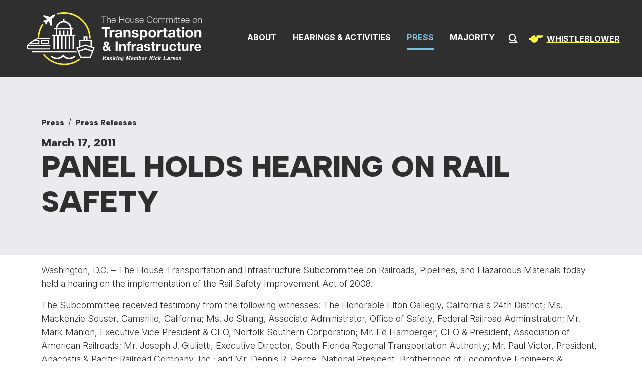

--- FILE ---
content_type: text/html;charset=UTF-8
request_url: https://democrats-transportation.house.gov/news/press-releases/panel-holds-hearing-on-rail-safety
body_size: 22741
content:

	
	
	
	

	

	
		
	
	

	


	
	
	


	


    
	

		
		

		
	   	

		



		
		
			 
		    	
			
		
		

		
		

		

		
		

		 
		 
		 	
		 
                

                    

		
        
		

		
			
		

		
		

		
		


		

		

    
        


	























	  






















  





    

    



 
 
	
	




		
		
		
		
		





	
	

	



    



    
    







	







	
	
	

















<!DOCTYPE html>
<!--[if lt IE 7 ]><html lang="en" class="no-js ie ie6"> <![endif]-->
<!--[if IE 7 ]><html lang="en" class="no-js ie ie7"> <![endif]-->
<!--[if IE 8 ]><html lang="en" class="no-js ie ie8"> <![endif]-->
<!--[if IE 9 ]><html lang="en" class="no-js ie ie9"> <![endif]-->
<!--[if IE 10 ]><html lang="en" class="no-js ie ie10"> <![endif]-->
<!--[if IE 11 ]><html lang="en" class="no-js ie ie11"> <![endif]-->
<!--[if gt IE 11]><html lang="en" class="no-js ie"> <![endif]-->
<!--[if !(IE) ]><!-->
<html lang="en" class="no-js">
<!--<![endif]-->

	<head>
		<meta charset="UTF-8">
		<meta http-equiv="X-UA-Compatible" content="IE=edge,chrome=1">


		<meta name="viewport" content="width=device-width, initial-scale=1.0">

		

		
		
		
	

		
	
	

	
		<title>Panel Holds Hearing on Rail Safety | The House Committee on Transportation and Infrastructure</title>

		
		
			<meta name="twitter:card" content="summary_large_image" />
		

		
		
			
		
		
			
		
		
			
		
		
		
		<meta name="twitter:title" content="Panel Holds Hearing on Rail Safety" />
		


		
		
			
				<meta name="date" content="2011-03-17" />
			
		
		
			
				<meta name="title" content="Panel Holds Hearing on Rail Safety" />
			
		
		

		


		
		
			
			

			
		

		

		
			<meta property="og:url" content="https://democrats-transportation.house.gov/news/press-releases/panel-holds-hearing-on-rail-safety" />
		

		
		
			<meta property="og:image" content="https://democrats-transportation.house.gov/themes/transportation/images/sharelogo.jpg" />
			<meta name="twitter:image" content="https://democrats-transportation.house.gov/themes/transportation/images/sharelogo.jpg" />
		

		
			
		
		
			
		
		
			<meta property="og:title" content="Panel Holds Hearing on Rail Safety  | The House Committee on Transportation and Infrastructure" />
			

		
			<meta property="og:description" content="The House Committee on Transportation and Infrastructure" />
			<meta name="twitter:description" content="The House Committee on Transportation and Infrastructure" />
		

		
		

		
	

	
		<link href="https://democrats-transportation.house.gov/themes/transportation/images/favicon.ico" rel="Icon" type="image/x-icon"/>


<script src="/themes/default_v7/scripts/jquery.min.js"></script>
<script src="/themes/default_v7/includes/bootstrap/js/bootstrap.bundle.min.js"></script>
<script src="/themes/default_v7/scripts/jquery.html5-placeholder-shim.js"></script>



	<link rel="stylesheet" href="/themes/default_v7/includes/bootstrap/css/bootstrap.min.css">
	<link rel="stylesheet" href="/themes/default_v7/scripts/font-awesome/css/all.min.css">



		
		
				<link rel="stylesheet" href="/themes/transportation/styles/common.css?cachebuster=1759794689">
		





		<!--[if lte IE 6]>
			<link rel="stylesheet" href="http://universal-ie6-css.googlecode.com/files/ie6.1.1.css" media="screen, projection">
		<![endif]-->

		
		

		
		

		
		
		

 


		

	



	<link rel="preconnect" href="https://fonts.googleapis.com">
<link rel="preconnect" href="https://fonts.gstatic.com" crossorigin>
<link href="https://fonts.googleapis.com/css2?family=Albert+Sans:ital,wght@0,100..900;1,100..900&family=EB+Garamond:ital,wght@0,400..800;1,400..800&family=Inter:ital,opsz,wght@0,14..32,100..900;1,14..32,100..900&display=swap" rel="stylesheet">

<script src="https://cdnjs.cloudflare.com/ajax/libs/gsap/3.11.5/gsap.min.js"></script>
<script src="https://cdnjs.cloudflare.com/ajax/libs/gsap/3.11.5/ScrollTrigger.min.js"></script>


<script src="/scripts/vendor/animejs/anime.min.js?cachebuster=1759794686"></script>







	


	

	

	




    



	


		

		

		



	
	



</head>
<body  id="newsroom" class="senatorx bg1  two-col ">
<a href="#aria-skip-nav" class="sr-only">Skip to content</a>






	

	
		
	
	
	<!--googleoff: all-->
	
		<div class="modal fade" id="NavMobileModal">
		  <div class="modal-dialog modal-lg">
			<div class="modal-content">
				<div class="modal-header">
					<a  class="close rounded-circle shadow-sm" data-bs-dismiss="modal"><span aria-hidden="true"><i class="fas fa-times"></i></span><span class="sr-only">Close</span></a>
				  </div>
			  <div class="modal-body">
			   <ul class="nav nav-pills flex-column text-center" id="modal-nav">
				   
					
						<li  class="nav-item home">
							<a href="/">Home</a>
						</li>
					
						
							
							
							
							
							
								
								
								
								
							
							
								
									
								
								
								
									
								
									
								
									
								
									
								
								
							
					
						<li class="nav-item dropdown no-descriptions">  
							<span class="topnavitems">
								<a href="https://democrats-transportation.house.gov/about" >About</a>
								
									<a alt="Toggle for About" class="btn btn-toggle-dropdown" aria-expanded="false" data-bs-toggle="dropdown" data-bs-target="#nav42F5F5FC-4040-F985-52CD-26CBD5B79056"><i class="fa-solid fa-circle-plus"></i></a>
								
							</span>
							
								
								
									

		
		
			
			


			
			
				
					
						<ul class="dropdown-menu collapse" id="nav42F5F5FC-4040-F985-52CD-26CBD5B79056" data-bs-parent="#modal-nav">
					
					
					
					
						
						
						
						
						
						
								
								
						
						<li>
							
							<a href="https://democrats-transportation.house.gov/about/jurisdiction-and-rules">Jurisdiction and Rules </a>
							

		
		
			
			


			
			
		

		

		
						</li>
					
					
						
						
						
						
						
						
								
								
						
						<li>
							
							<a href="https://democrats-transportation.house.gov/about/membership">Membership </a>
							

		
		
			
			


			
			
		

		

		
						</li>
					
					
						
						
						
						
						
						
								
								
						
						<li>
							
							<a href="https://democrats-transportation.house.gov/subcommittees">Subcommittees </a>
							

		
		
			
			


			
			
		

		

		
						</li>
					
					
						
						
						
						
						
						
								
								
						
						<li>
							
							<a href="https://democrats-transportation.house.gov/ranking-member-larsen">Ranking Member Rick Larsen </a>
							

		
		
			
			


			
			
		

		

		
						</li>
					

					
						</ul>
					
				
			
		

		

		
		
								
							
						</li>
						
					
						
							
							
							
							
							
								
								
								
								
							
							
								
									
								
								
								
									
								
									
								
									
								
									
								
									
								
								
							
					
						<li class="nav-item dropdown no-descriptions">  
							<span class="topnavitems">
								<a href="https://democrats-transportation.house.gov/committee-activity" >Hearings & Activities</a>
								
									<a alt="Toggle for Hearings & Activities" class="btn btn-toggle-dropdown" aria-expanded="false" data-bs-toggle="dropdown" data-bs-target="#nav9C726F05-F5BA-8C4F-05DC-36A119A18F55"><i class="fa-solid fa-circle-plus"></i></a>
								
							</span>
							
								
								
									

		
		
			
			


			
			
				
					
						<ul class="dropdown-menu collapse" id="nav9C726F05-F5BA-8C4F-05DC-36A119A18F55" data-bs-parent="#modal-nav">
					
					
					
					
						
						
						
						
						
						
								
								
						
						<li>
							
							<a href="https://democrats-transportation.house.gov/committee-activity/hearings">Hearings </a>
							

		
		
			
			


			
			
		

		

		
						</li>
					
					
						
						
						
						
						
						
								
								
						
						<li>
							
							<a href="https://democrats-transportation.house.gov/committee-activity/markups">Markups </a>
							

		
		
			
			


			
			
		

		

		
						</li>
					
					
						
						
						
						
						
						
								
								
						
						<li>
							
							<a href="https://democrats-transportation.house.gov/committee-activity/issues">Issues </a>
							

		
		
			
			


			
			
		

		

		
						</li>
					
					
						
						
						
						
						
						
								
								
						
						<li>
							
							<a href="https://democrats-transportation.house.gov/whistleblower-rights">Whistleblower Rights </a>
							

		
		
			
			


			
			
		

		

		
						</li>
					
					
						
						
						
						
						
						
								
								
						
						<li>
							
							<a href="https://democrats-transportation.house.gov/investigations">Investigations </a>
							

		
		
			
			


			
			
		

		

		
						</li>
					

					
						</ul>
					
				
			
		

		

		
		
								
							
						</li>
						
					
						
							
							
							
								
							
							
							
								
									
								
								
								
								
							
							
								
									
								
								
								
									
								
									
								
									
								
									
								
								
							
					
						<li class="nav-item selected dropdown no-descriptions">  
							<span class="topnavitems">
								<a href="https://democrats-transportation.house.gov/news" >Press</a>
								
									<a alt="Toggle for Press" class="btn btn-toggle-dropdown" aria-expanded="false" data-bs-toggle="dropdown" data-bs-target="#nav9D8F22C6-C9F7-39F2-220D-E3D862376A05"><i class="fa-solid fa-circle-plus"></i></a>
								
							</span>
							
								
								
									

		
		
			
			


			
			
				
					
						<ul class="dropdown-menu collapse" id="nav9D8F22C6-C9F7-39F2-220D-E3D862376A05" data-bs-parent="#modal-nav">
					
					
					
					
						
						
						
						
						
						
								
								
						
						<li>
							
							<a href="https://democrats-transportation.house.gov/news/press-releases">Press Releases </a>
							

		
		
			
			


			
			
		

		

		
						</li>
					
					
						
						
						
						
						
						
								
								
						
						<li>
							
							<a href="/news/op-eds">Op-Eds </a>
							

		
		
			
			


			
			
		

		

		
						</li>
					
					
						
						
						
						
						
						
								
								
						
						<li>
							
							<a href="https://democrats-transportation.house.gov/newsletter">Newsletter </a>
							

		
		
			
			


			
			
		

		

		
						</li>
					
					
						
						
						
						
						
						
								
								
						
						<li>
							
							<a href="http://eepurl.com/gsnBiz">Press Release Sign-Up </a>
							

		
		
			
			


			
			
		

		

		
						</li>
					

					
						</ul>
					
				
			
		

		

		
		
								
							
						</li>
						
					
						
							
							
							
							
							
							
								
								
								
								
							
					
						<li class="nav-item no-descriptions">  
							<span class="topnavitems">
								<a href="https://republicans-transportation.house.gov/" >Majority</a>
								
							</span>
							
						</li>
						
					
						
					
						
					
					
				</ul>
			  </div>
			</div>
		  </div>
		</div>
	
		<script>
			document.addEventListener('DOMContentLoaded', function () {
				var toggleButtons = document.querySelectorAll('.btn-toggle-dropdown');
			
				toggleButtons.forEach(function(toggleButton) {
					var dropdownMenuId = toggleButton.getAttribute('data-bs-target');
					var dropdownMenu = document.querySelector(dropdownMenuId);
			
					toggleButton.addEventListener('click', function () {
						var isExpanded = toggleButton.getAttribute('aria-expanded') === 'true';
						toggleButton.setAttribute('aria-expanded', !isExpanded);
						toggleButton.querySelector('i').className = isExpanded ? 'fa-solid fa-circle-plus' : 'fa-solid fa-circle-minus';
						$(dropdownMenu).collapse('toggle'); // Use Bootstrap's collapse plugin
					});
				});
	
			});
			</script>
		
	
	<div class="modal fade" id="SearchModal">
	
		<div class="modal-dialog modal-lg">
			<div class="modal-content">
				<div class="modal-header">
					<a  class="close rounded-circle shadow-sm" data-bs-dismiss="modal"><span aria-hidden="true"><i class="fas fa-times"></i></span><span class="sr-only">Close</span></a>
				  </div>
			
				<div class="modal-body">
					<div id="searchpopup">
						
						
						
						
						
						
						
						
						
						
						
						
						
						
						
						
						
						
						
						
						
						
						
						
						
						
						
						
						
						
						
						<form aria-label="search field" id="sitesearchmodal" role="search" method="get" action="/search" class="pull-right form-inline">
							<label for="search-fieldmodal" style="text-indent:-9000px;display:none;">Mobile Site Search</label>
							<input type="search" id="search-fieldmodal" name="q" placeholder="Search">
							<input type="hidden" name="access" value="p" />
							<input type="hidden" name="as_dt" value="i" />
							<input type="hidden" name="as_epq" value="" />
							<input type="hidden" name="as_eq" value="" />
							<input type="hidden" name="as_lq" value="" />
							<input type="hidden" name="as_occt" value="any" />
							<input type="hidden" name="as_oq" value="" />
							<input type="hidden" name="as_q" value="" />
							<input type="hidden" name="as_sitesearch" value="" />
							<input type="hidden" name="client" value="" />
							<input type="hidden" name="sntsp" value="0" />
							<input type="hidden" name="filter" value="0" />
							<input type="hidden" name="getfields" value="" />
							<input type="hidden" name="lr" value="" />
							<input type="hidden" name="num" value="15" />
							<input type="hidden" name="numgm" value="3" />
							<input type="hidden" name="oe" value="UTF8" />
							<input type="hidden" name="output" value="xml_no_dtd" />
							<input type="hidden" name="partialfields" value="" />
							<input type="hidden" name="proxycustom" value="" />
							<input type="hidden" name="proxyreload" value="0" />
							<input type="hidden" name="proxystylesheet" value="default_frontend" />
							<input type="hidden" name="requiredfields" value="" />
							<input type="hidden" name="sitesearch" value="" />
							<input type="hidden" name="sort" value="date:D:S:d1" />
							<input type="hidden" name="start" value="0" />
							<input type="hidden" name="ud" value="1" />
							<button aria-label="search" type="submit"><span class="search">SEARCH</span></button>
						</form>
					</div>
				</div>
			</div>
		</div>
	</div>







	<div id="header" class="interior">

		<div id="siteheader">
				<div  class="header-holder">
				<div class="logo-holder">
					<a href = "/" class = "logo-hold top-left inline-item" >
						<h1 class="sr-only">Committee On Transportation &amp; Infrastructure</h1>
						<img alt="Header internal site logo" id="homelogo" class = "top-logo" src = "/themes/transportation/images/logo.svg">
					</a>
				</div>
					<div class="header-nav-holder">
						<div class="nav-hold right-slide-search inline-item">
							<!--googleoff: all-->





<div class="navbar">
	
		<nav aria-label="Main Desktop Menu">
       <ul class="nav nav-pills nav-justified hidden-xs hidden-sm hidden-xxs" id="main-nav">
       	
				
				
					
						
						
						
						
						
							
							
							
							
						
						
							
								
							
							
							
								
							
								
							
								
							
								
							
							
						
					<li class="dropdown no-descriptions">  <a href="https://democrats-transportation.house.gov/about" >About</a>
						
							
								

		
		
			
			


			
			
				
					
						<ul class="dropdown-menu collapse" id="nav42F5F5FC-4040-F985-52CD-26CBD5B79056" data-bs-parent="#modal-nav">
					
					
					
					
						
						
						
						
						
						
								
								
						
						<li>
							
							<a href="https://democrats-transportation.house.gov/about/jurisdiction-and-rules">Jurisdiction and Rules </a>
							

		
		
			
			


			
			
		

		

		
						</li>
					
					
						
						
						
						
						
						
								
								
						
						<li>
							
							<a href="https://democrats-transportation.house.gov/about/membership">Membership </a>
							

		
		
			
			


			
			
		

		

		
						</li>
					
					
						
						
						
						
						
						
								
								
						
						<li>
							
							<a href="https://democrats-transportation.house.gov/subcommittees">Subcommittees </a>
							

		
		
			
			


			
			
		

		

		
						</li>
					
					
						
						
						
						
						
						
								
								
						
						<li>
							
							<a href="https://democrats-transportation.house.gov/ranking-member-larsen">Ranking Member Rick Larsen </a>
							

		
		
			
			


			
			
		

		

		
						</li>
					

					
						</ul>
					
				
			
		

		

		
	
							
						
					</li>
					
				
					
						
						
						
						
						
							
							
							
							
						
						
							
								
							
							
							
								
							
								
							
								
							
								
							
								
							
							
						
					<li class="dropdown no-descriptions">  <a href="https://democrats-transportation.house.gov/committee-activity" >Hearings & Activities</a>
						
							
								

		
		
			
			


			
			
				
					
						<ul class="dropdown-menu collapse" id="nav9C726F05-F5BA-8C4F-05DC-36A119A18F55" data-bs-parent="#modal-nav">
					
					
					
					
						
						
						
						
						
						
								
								
						
						<li>
							
							<a href="https://democrats-transportation.house.gov/committee-activity/hearings">Hearings </a>
							

		
		
			
			


			
			
		

		

		
						</li>
					
					
						
						
						
						
						
						
								
								
						
						<li>
							
							<a href="https://democrats-transportation.house.gov/committee-activity/markups">Markups </a>
							

		
		
			
			


			
			
		

		

		
						</li>
					
					
						
						
						
						
						
						
								
								
						
						<li>
							
							<a href="https://democrats-transportation.house.gov/committee-activity/issues">Issues </a>
							

		
		
			
			


			
			
		

		

		
						</li>
					
					
						
						
						
						
						
						
								
								
						
						<li>
							
							<a href="https://democrats-transportation.house.gov/whistleblower-rights">Whistleblower Rights </a>
							

		
		
			
			


			
			
		

		

		
						</li>
					
					
						
						
						
						
						
						
								
								
						
						<li>
							
							<a href="https://democrats-transportation.house.gov/investigations">Investigations </a>
							

		
		
			
			


			
			
		

		

		
						</li>
					

					
						</ul>
					
				
			
		

		

		
	
							
						
					</li>
					
				
					
						
						
						
							
						
						
						
							
								
							
							
							
							
						
						
							
								
							
							
							
								
							
								
							
								
							
								
							
							
						
					<li class="selected dropdown no-descriptions">  <a href="https://democrats-transportation.house.gov/news" >Press</a>
						
							
								

		
		
			
			


			
			
				
					
						<ul class="dropdown-menu collapse" id="nav9D8F22C6-C9F7-39F2-220D-E3D862376A05" data-bs-parent="#modal-nav">
					
					
					
					
						
						
						
						
						
						
								
								
						
						<li>
							
							<a href="https://democrats-transportation.house.gov/news/press-releases">Press Releases </a>
							

		
		
			
			


			
			
		

		

		
						</li>
					
					
						
						
						
						
						
						
								
								
						
						<li>
							
							<a href="/news/op-eds">Op-Eds </a>
							

		
		
			
			


			
			
		

		

		
						</li>
					
					
						
						
						
						
						
						
								
								
						
						<li>
							
							<a href="https://democrats-transportation.house.gov/newsletter">Newsletter </a>
							

		
		
			
			


			
			
		

		

		
						</li>
					
					
						
						
						
						
						
						
								
								
						
						<li>
							
							<a href="http://eepurl.com/gsnBiz">Press Release Sign-Up </a>
							

		
		
			
			


			
			
		

		

		
						</li>
					

					
						</ul>
					
				
			
		

		

		
	
							
						
					</li>
					
				
					
						
						
						
						
						
						
							
							
							
							
						
					<li class="no-descriptions">  <a href="https://republicans-transportation.house.gov/" target="_blank" >Majority</a>
						
					</li>
					
				
					
				
					
				
				
			</ul>
		</nav>

	
			
		

		<a class="srchbutton hidden-xs hidden-sm hidden-xxs">
			<i class="searchbutton fas fa-search"></i>
		</a>
		<a class="srchbuttonmodal hidden-md hidden-lg" data-bs-toggle="modal" data-bs-target="#SearchModal">
			<i class="fas fa-search"></i>
			<span class="hidden">Modal Search Button</span>
		</a>
		<div id="search">
			
			
			
			
			
			
			
			
			
			
			
			
			
			
			
			
			
			
			
			
			
			
			
			
			
			
			
			
			
			
			
			<form id="sitesearch" role="search" method="get" action="/search" class="form-inline">
				<label for="search-field" style="text-indent:-9000px;">Mobile Site Search</label>
				<input type="search" id="search-field" name="q" placeholder="Search">
				<input type="hidden" name="access" value="p" />
				<input type="hidden" name="as_dt" value="i" />
				<input type="hidden" name="as_epq" value="" />
				<input type="hidden" name="as_eq" value="" />
				<input type="hidden" name="as_lq" value="" />
				<input type="hidden" name="as_occt" value="any" />
				<input type="hidden" name="as_oq" value="" />
				<input type="hidden" name="as_q" value="" />
				<input type="hidden" name="as_sitesearch" value="" />
				<input type="hidden" name="client" value="" />
				<input type="hidden" name="sntsp" value="0" />
				<input type="hidden" name="filter" value="0" />
				<input type="hidden" name="getfields" value="" />
				<input type="hidden" name="lr" value="" />
				<input type="hidden" name="num" value="15" />
				<input type="hidden" name="numgm" value="3" />
				<input type="hidden" name="oe" value="UTF8" />
				<input type="hidden" name="output" value="xml_no_dtd" />
				<input type="hidden" name="partialfields" value="" />
				<input type="hidden" name="proxycustom" value="" />
				<input type="hidden" name="proxyreload" value="0" />
				<input type="hidden" name="proxystylesheet" value="default_frontend" />
				<input type="hidden" name="requiredfields" value="" />
				<input type="hidden" name="sitesearch" value="" />
				<input type="hidden" name="sort" value="date:D:S:d1" />
				<input type="hidden" name="start" value="0" />
				<input type="hidden" name="ud" value="1" />
				<button type="submit" aria-label="Submit Search">
					<i class="fas fa-search"></i><span class="sr-only">Submit Search</span>
					</button>
			</form>
		</div>
		<script type="text/javascript">
			$( ".srchbutton" ).click(function(e) {

                // NOTE: sometimes the search body page has an id of search; so we specifically target the div
				$( "div#search" ).toggleClass( "showme" );

				if ($( "div#search" ).hasClass( "showme" )){
					$( ".nav" ).addClass('fade-out');
					$( ".togglemenu" ).fadeOut( 0 );
					$( "div#search #sitesearch #search-field").focus();
				}else{
					$( ".nav" ).removeClass('fade-out')
					$( ".togglemenu" ).delay( 300 ).fadeIn( 300 );
				};
				if ($( ".srchbutton .searchbutton" ).hasClass( "fa-search" )){

					$( ".srchbutton .searchbutton" ).removeClass( "fa-search" );
					$( ".srchbutton .searchbutton" ).addClass( "fa-times" );
				}else{
					$( ".srchbutton .searchbutton" ).removeClass( "fa-times" );
					$( ".srchbutton .searchbutton" ).addClass( "fa-search" );
				};
			});
		</script>
		<a class="togglemenu hidden-md hidden-lg" data-bs-toggle="modal" data-bs-target="#NavMobileModal">

			<i class="fas fa-bars"></i>
			<span class="hidden">MENU</span>

		</a>
		<a aria-label="Whistleblower Button" role="region" class="whistleblower hidden-md hidden-sm hidden-xs" href="/whistleblower-rights" />
		<figure class="whistleblower__figure">
				<svg class="icon-whistle" xmlns="https://www.w3.org/2000/svg" width="28" height="32" viewBox="0 100 902 705.91"><path d="M126 408.25c27.33-99.69 118.58-172.94 227-172.94h39.21v78.43h117.62v-78.43H902v117.65L583.09 421.3a236.3 236.3 0 0 1 5.17 49.31c0 129.96-105.35 235.35-235.26 235.35-108.41 0-199.66-73.29-227-173a78.44 78.44 0 1 1 0-124.73z"/><g class="icon-whistle__soundwave"><path d="M431.39 0h39.22v156.87h-39.22zM632.17 40.04l-83.13 133.03 33.26 20.78 83.13-133.03-33.26-20.78zM268.56 40.04l83.13 133.03-33.26 20.78L235.3 60.82l33.26-20.78z"/></g></svg>
		</figure>
		<span>Whistleblower</span>
		  </a>
	</div>

<!--googleon: all-->

						
						</div>
				
						
					</div>
				</div>
		</div>




</div>

<div id="aria-skip-nav"></div>















	

	
	
		
		<div id="content" role="main">
	
	
	
	
	
	
	
		
	
		
		
			
			
		
	
	
	
	
	
	
	
	
	
	
	
	
	
	
	
	
	
			<figure class="figure__banner">
			
				<div class="figure__banner--pagetitle">
					<div class="container">
						<div class="overline">
							
<div class='breadcrumb' role='region' aria-label='Breadcrumbs' id='breadcrumb'><div class='breadcrumb__holder--list list-inline'><div class='breadcrumb__holder--listitem list-inline-item'><a href='https://democrats-transportation.house.gov/'>Home</a></div><div class='breadcrumb__holder--listitem list-inline-item'><a href='https://democrats-transportation.house.gov/news'>Press</a></div><div class='breadcrumb__holder--listitem list-inline-item'><a href='https://democrats-transportation.house.gov/news/press-releases'>Press Releases</a></div></div></div>

						</div>
						
							
						
						
						
							<span class="date black h5">March 17, 2011</span>
						
						
						<h1 class="main_page_title halfbold banner">
							
								Panel Holds Hearing on Rail Safety
							
						</h1>
					</div>
				</div>
			</figure>
			<div class="container" id="main_container">

	

		
	
	
	
	
	<div class="one_column row">
	
	
		
		
	
	
	
	
		
	
		<div class="clearfix col-md-12" id="main_column">
	

	



	
	<div id="newscontent" class="article">
	
	<div id="press">
		
		
	
			
			
			<p>Washington, D.C. – The House Transportation and Infrastructure Subcommittee on Railroads, Pipelines, and Hazardous Materials today held a hearing on the implementation of the Rail Safety Improvement Act of 2008.</p>
<p>The Subcommittee received testimony from the following witnesses: The Honorable Elton Gallegly, California's 24th District; Ms. Mackenzie Souser, Camarillo, California; Ms. Jo Strang, Associate Administrator, Office of Safety, Federal Railroad Administration; Mr. Mark Manion, Executive Vice President & CEO, Norfolk Southern Corporation; Mr. Ed Hamberger, CEO & President, Association of American Railroads; Mr. Joseph J. Giulietti, Executive Director, South Florida Regional Transportation Authority; Mr. Paul Victor, President, Anacostia & Pacific Railroad Company, Inc.; and Mr. Dennis R. Pierce, National President, Brotherhood of Locomotive Engineers & Trainmen.</p>
<p>Below is the opening statement of U.S. Representative Corrine Brown (D-FL), Democratic Ranking Member of the Subcommittee on Railroads, Pipelines, and Hazardous Materials, as prepared for delivery:</p>
<p align="center"><strong>Statement of the Honorable Corrine Brown, Ranking Member<br />Subcommittee on Railroads, Pipelines, and Hazardous Materials<br />Hearing On<br />“Federal Regulatory Overreach in the Railroad Industry:<br />Implementing the Rail Safety Improvement Act”<br />March 17, 2011</strong></p>
<p>I am pleased to be at this Subcommittee meeting to see how the Federal Railroad Administration (FRA) is implementing the Rail Safety Improvement Act of 2008.</p>
<p>Rail safety is an extremely important issue that affects the lives of many.  When I became Chair of the Subcommittee in 2007, rail safety was my top priority and we tackled that issue first.  We started out with two days of hearings and then followed up with additional hearings, including one field hearing, over the course of several months before developing legislation.  We invited all interested parties to participate in the discussion:  the FRA, the railroads, labor, safety groups, and families involved in rail accidents, and the National Transportation Safety Board (NTSB).  I asked that the NTSB be invited to this hearing but that request was denied.  I think this is a real shame as the Subcommittee could have learned quite a bit from the NTSB’s experience in investigating rail accidents.</p>
<p>Those hearings and bipartisan discussions between Mr. Oberstar, Mr. Mica, Mr. Shuster and I led to development of bipartisan legislation:  the Rail Safety Improvement Act of 2008, which was enacted in the wake of a devastating train accident in California that took the lives of 25 people and injured 135 others.  I know that a young girl whose father was killed in that accident will be speaking to the Committee today.  My heart goes out to her and her family.</p>
<p>Prior to the Rail Safety Improvement Act, our national rail safety program had not been authorized in over a decade.  As a result, we did a lot of good things in it to help improve rail safety.  We reformed hours of service standards for rail workers to allow them time to rest between work shifts.  We required the one railroad that still uses camp cars to retrofit or replace them.  We required more training for workers and ensured that injured workers had access to prompt medical attention.  We improved track and grade crossing safety, and we required installation of positive train control (PTC) on main line tracks where passengers and certain hazardous materials are transported.</p>
<p>I support the PTC requirement in the law, but I do have some concerns with how FRA is implementing it.  With that said, I think this Committee needs to careful about what it does with respect to rail safety.  Serious accidents, injuries, and fatalities continue to occur.  In fact, human error remains one of the leading causes of rail incidents, and according to the Government Accountability Office, the number of fatalities has spiked over the years as a result of specific incidents, including one in South Carolina, another in North Dakota, several in Texas, and of course the tragic accident in California.</p>
<p>I would hate for another tragedy to occur like the one in California.  As the economy grows and high-speed and intercity passenger rail are developed in this country, we have to stay focused on improving rail safety.</p>
<p>Before I close, I have a question for Chairman Shuster.  Chairman Mica announced that the Committee will hold two days of hearings at the end of this month to ensure that all witnesses who were not heard at the field hearings and roundtables had a chance to communicate their concerns to Committee Members.  I would like the Chairman to walk me through the process for ensuring those witnesses will be heard. </p>
<p align="center">-30-</p>

 
<div class="uploaded-files"></div>
			
			
			
		

		
	</div>
	<!--googleoff: all-->
<div id="pagetools">
	

	<script>// cribbed from jquery migrate plugin @ https://github.com/jquery/jquery-migrate/blob/master/src/core.js
		if (typeof uaMatch == 'undefined') {
			var uaMatch = function( ua ) {
				ua = ua.toLowerCase();

				var match = /(chrome)[ \/]([\w.]+)/.exec( ua ) ||
					/(webkit)[ \/]([\w.]+)/.exec( ua ) ||
					/(opera)(?:.*version|)[ \/]([\w.]+)/.exec( ua ) ||
					/(msie) ([\w.]+)/.exec( ua ) ||
					ua.indexOf("compatible") < 0 && /(mozilla)(?:.*? rv:([\w.]+)|)/.exec( ua ) ||
					[];

				return {
					browser: match[ 1 ] || "",
					version: match[ 2 ] || "0"
				};
			};

			var matched = uaMatch( navigator.userAgent );
			var browser = {};

			if ( matched.browser ) {
				browser[ matched.browser ] = true;
				browser.version = matched.version;
			}

			// Chrome is Webkit, but Webkit is also Safari.
			if ( browser.chrome ) {
				browser.webkit = true;
			} else if ( browser.webkit ) {
				browser.safari = true;
			}
		}
	</script>

	<div id="fb-root"></div>
	<div class="clearfix"></div>
	<ul id="actions" class="list-unstyled  list-inline">

		
			<li class=" list-inline-item">
				<a class="btn btn-xs tools print"><i class="fas fa-print"></i>&nbsp;&nbsp;Print</a>
			</li>
		
		
			
				<li class=" list-inline-item">
					<a class="btn btn-xs tools email"><i class="fas fa-envelope"></i>&nbsp;&nbsp;Email</a>
				</li>
			
		
		
			<li id="fb-li" class=" list-inline-item">
				<a class="btn btn-xs tools facebook"  data-link="http://democrats-transportation.house.gov/news/press-releases/panel-holds-hearing-on-rail-safety" data-text="Panel Holds Hearing on Rail Safety"><i class="fab fa-facebook-square"></i>&nbsp;&nbsp;Share</a>

			</li>
		

		
			<li id="twitter-li" class=" list-inline-item">
				<a class="btn btn-xs tools twitter" data-link="http://democrats-transportation.house.gov/news/press-releases/panel-holds-hearing-on-rail-safety" data-text="Panel Holds Hearing on Rail Safety"><i class="fab fa-twitter"></i>&nbsp;&nbsp;Tweet</a>
			</li>
		
	</ul>

	<script>
	
    $(document).ready(function () {
      if ($('.tools')) {
        $('.tools').bind('click', function () {

		var shareLink = $(this).attr('data-link');
          var shareText = $(this).attr('data-text');

          if (!shareLink) {
            shareLink = window
              .location
              .href
              .replace(/\/?$/, '');
          }

          if (shareText) {
            shareText = 'text=' + shareText + '&';
          }
          var caption = "Check this out!"
          var link;
          var newWindow;

          if ($(this).hasClass('twitter')) {
            link = 'http://www.twitter.com/share?' + shareText + 'url=' + shareLink;
            console.log(link);
            newWindow = window.open(link, 'twitter', "height=600,width=600");
          }

          if ($(this).hasClass('facebook')) {
            link = 'https://www.facebook.com/sharer/sharer.php?u=' + shareLink + '&display=popup';
            newWindow = window.open(link, 'facebook', "height=600,width=600");
          }

          if ($(this).hasClass('email')) {
            var lb = '%0D%0A';
            var body = 'From https://democrats-transportation.house.gov/:' + lb + lb + shareLink;
            window.location.href = 'mailto:?subject=' + caption + '&body=' + body;
          }

          if ($(this).hasClass('print')) {
            window.print();
          }
        });
      }
    });
  
	</script>

	
</div>

<!--googleon: all-->


	
	

</div>

	
	
	




    
	
	



    
    
    
    	
    	
			<div class="prevpress">
				
				
					
				

				<div class="prevpress__holder row align-items-center justify-content-end">
				
					
					
						<div class="col col-md-6 col-sm-6 text-end previous">
						<a class="buttonarrow btn prevarticle" href="/news/press-releases/top-transportation-democrat-rahall-releases-draft-tribal-legislation">Next Article</a>
					</div>
					
				</div>
			</div>
    	
    
	














	

	</div>



	
	



	
</div>


</div>
</div>

	

<footer class="footer text-center">
	<div class="container">
		<div class="footerstyles">
			<div class="leftside row justify-content-between align-items-center">
				<div class="col-lg-3 align-self-center">
					<div class="footer__logo">
					
							<?xml version="1.0" encoding="UTF-8"?>
<svg id="Layer_1" data-name="Layer 1" xmlns="http://www.w3.org/2000/svg" viewBox="0 0 800 731">
  <defs>
    <style>
      .line1 {
        fill: #f9ed30;
      }

      .line1, .line2, .line3 {
        stroke-width: 0px;
      }

      .line2 {
        fill: #cecfcf;
      }

      .line3 {
        fill: #fff;
      }
    </style>
  </defs>
  <g>
    <g>
      <path class="line2" d="m41.01,451.89v4.21h-18.07v47.61h-4.94v-47.61H0v-4.21h41.01Z"/>
      <path class="line2" d="m49.5,451.89v20.83h.15c.87-2.27,2.42-4.1,4.65-5.48,2.22-1.38,4.67-2.07,7.33-2.07s4.8.34,6.57,1.02c1.77.68,3.18,1.63,4.25,2.87,1.06,1.23,1.81,2.75,2.25,4.54.44,1.79.65,3.8.65,6.02v24.1h-4.57v-23.37c0-1.6-.15-3.08-.44-4.46-.29-1.38-.8-2.58-1.52-3.59-.73-1.02-1.71-1.81-2.94-2.4-1.23-.58-2.77-.87-4.61-.87s-3.47.33-4.9.98c-1.43.65-2.64,1.55-3.63,2.69-.99,1.14-1.77,2.49-2.32,4.06-.56,1.57-.86,3.28-.91,5.12v21.85h-4.57v-51.82h4.57Z"/>
      <path class="line2" d="m87.35,491.33c.46,1.77,1.2,3.35,2.21,4.75,1.02,1.4,2.3,2.57,3.85,3.48,1.55.92,3.41,1.38,5.59,1.38,3.34,0,5.95-.87,7.84-2.61,1.89-1.74,3.19-4.06,3.92-6.97h4.57c-.97,4.26-2.75,7.55-5.33,9.87-2.59,2.32-6.26,3.48-11,3.48-2.95,0-5.5-.52-7.66-1.56-2.15-1.04-3.91-2.47-5.26-4.28-1.36-1.81-2.36-3.92-3.01-6.31-.65-2.4-.98-4.92-.98-7.58,0-2.47.33-4.89.98-7.26.65-2.37,1.66-4.49,3.01-6.35,1.35-1.86,3.11-3.36,5.26-4.5,2.15-1.14,4.71-1.71,7.66-1.71s5.56.61,7.69,1.81c2.13,1.21,3.86,2.79,5.19,4.75,1.33,1.96,2.29,4.21,2.87,6.75.58,2.54.82,5.12.73,7.73h-28.81c0,1.65.23,3.35.69,5.12Zm22.65-13.97c-.56-1.6-1.34-3.01-2.36-4.25s-2.25-2.22-3.7-2.98c-1.45-.75-3.1-1.13-4.94-1.13s-3.56.38-5.01,1.13c-1.45.75-2.69,1.74-3.7,2.98s-1.83,2.66-2.43,4.28c-.6,1.62-1,3.28-1.2,4.97h24.24c-.05-1.74-.35-3.41-.91-5.01Z"/>
      <path class="line2" d="m147.63,451.89v22.5h30.77v-22.5h4.94v51.82h-4.94v-25.11h-30.77v25.11h-4.94v-51.82h4.94Z"/>
      <path class="line2" d="m216.33,466.76c2.2,1.06,4.05,2.49,5.55,4.28,1.5,1.79,2.64,3.88,3.41,6.28.77,2.4,1.16,4.95,1.16,7.66s-.39,5.26-1.16,7.66c-.77,2.4-1.91,4.49-3.41,6.28-1.5,1.79-3.35,3.21-5.55,4.25-2.2,1.04-4.73,1.56-7.59,1.56s-5.38-.52-7.58-1.56c-2.2-1.04-4.05-2.45-5.55-4.25-1.5-1.79-2.64-3.88-3.41-6.28-.77-2.4-1.16-4.95-1.16-7.66s.39-5.26,1.16-7.66c.77-2.4,1.91-4.49,3.41-6.28,1.5-1.79,3.35-3.22,5.55-4.28,2.2-1.06,4.73-1.6,7.58-1.6s5.38.53,7.59,1.6Zm-13.32,3.63c-1.65.92-3.01,2.13-4.1,3.63-1.09,1.5-1.91,3.21-2.47,5.12-.56,1.91-.83,3.86-.83,5.84s.28,3.93.83,5.84c.56,1.91,1.38,3.62,2.47,5.12,1.09,1.5,2.46,2.71,4.1,3.63,1.64.92,3.56,1.38,5.73,1.38s4.09-.46,5.73-1.38c1.64-.92,3.01-2.13,4.1-3.63,1.09-1.5,1.91-3.2,2.47-5.12.56-1.91.84-3.86.84-5.84s-.28-3.93-.84-5.84c-.56-1.91-1.38-3.62-2.47-5.12-1.09-1.5-2.46-2.71-4.1-3.63-1.65-.92-3.56-1.38-5.73-1.38s-4.09.46-5.73,1.38Z"/>
      <path class="line2" d="m259.41,503.71v-6.75h-.15c-1.21,2.52-2.97,4.44-5.26,5.77-2.3,1.33-4.85,2-7.66,2-2.37,0-4.39-.33-6.06-.98-1.67-.65-3.02-1.58-4.06-2.79-1.04-1.21-1.8-2.69-2.29-4.43-.48-1.74-.73-3.73-.73-5.95v-24.31h4.57v24.39c.1,3.39.88,5.95,2.36,7.69,1.48,1.74,4.03,2.61,7.66,2.61,1.98,0,3.68-.42,5.08-1.27,1.4-.85,2.56-1.97,3.48-3.37.92-1.4,1.6-3.01,2.03-4.83.43-1.81.65-3.67.65-5.55v-19.67h4.57v37.45h-4.21Z"/>
      <path class="line2" d="m293.81,473.55c-.53-1.04-1.25-1.9-2.14-2.58-.9-.68-1.92-1.17-3.09-1.49-1.16-.31-2.39-.47-3.7-.47-1.02,0-2.04.11-3.08.33-1.04.22-2,.58-2.87,1.09-.87.51-1.57,1.17-2.11,2-.53.82-.8,1.84-.8,3.05,0,1.02.25,1.88.76,2.58.51.7,1.15,1.3,1.92,1.78.77.48,1.62.88,2.54,1.2.92.32,1.77.57,2.54.76l6.1,1.38c1.31.19,2.6.54,3.88,1.05s2.42,1.17,3.41,2c.99.82,1.8,1.84,2.43,3.05.63,1.21.94,2.64.94,4.28,0,2.03-.46,3.76-1.38,5.19-.92,1.43-2.09,2.59-3.52,3.48-1.43.9-3.04,1.54-4.83,1.92-1.79.39-3.56.58-5.3.58-4.4,0-7.97-1.04-10.71-3.12-2.73-2.08-4.3-5.42-4.68-10.02h4.57c.19,3.1,1.32,5.43,3.38,7,2.06,1.57,4.61,2.36,7.66,2.36,1.11,0,2.26-.12,3.45-.36,1.18-.24,2.29-.65,3.3-1.23,1.02-.58,1.85-1.32,2.5-2.21.65-.89.98-2,.98-3.3,0-1.11-.23-2.04-.69-2.79-.46-.75-1.08-1.38-1.85-1.89-.77-.51-1.66-.93-2.65-1.27-.99-.34-2-.63-3.01-.87l-5.88-1.31c-1.5-.39-2.88-.83-4.14-1.34-1.26-.51-2.36-1.14-3.3-1.89-.94-.75-1.68-1.67-2.21-2.76s-.8-2.43-.8-4.03c0-1.89.42-3.51,1.27-4.86.85-1.35,1.95-2.44,3.3-3.27,1.36-.82,2.87-1.43,4.54-1.81,1.67-.39,3.33-.58,4.97-.58,1.89,0,3.64.24,5.26.73,1.62.48,3.05,1.23,4.28,2.25,1.23,1.02,2.21,2.27,2.94,3.77.73,1.5,1.14,3.27,1.23,5.3h-4.57c-.05-1.4-.34-2.62-.87-3.67Z"/>
      <path class="line2" d="m310.54,491.33c.46,1.77,1.2,3.35,2.21,4.75,1.02,1.4,2.3,2.57,3.85,3.48,1.55.92,3.41,1.38,5.59,1.38,3.34,0,5.95-.87,7.84-2.61,1.89-1.74,3.19-4.06,3.92-6.97h4.57c-.97,4.26-2.75,7.55-5.33,9.87-2.59,2.32-6.26,3.48-11,3.48-2.95,0-5.5-.52-7.66-1.56-2.15-1.04-3.91-2.47-5.26-4.28-1.36-1.81-2.36-3.92-3.01-6.31-.65-2.4-.98-4.92-.98-7.58,0-2.47.33-4.89.98-7.26.65-2.37,1.66-4.49,3.01-6.35,1.35-1.86,3.11-3.36,5.26-4.5,2.15-1.14,4.71-1.71,7.66-1.71s5.56.61,7.69,1.81c2.13,1.21,3.86,2.79,5.19,4.75,1.33,1.96,2.29,4.21,2.87,6.75.58,2.54.82,5.12.73,7.73h-28.81c0,1.65.23,3.35.69,5.12Zm22.65-13.97c-.56-1.6-1.34-3.01-2.36-4.25-1.02-1.23-2.25-2.22-3.7-2.98-1.45-.75-3.1-1.13-4.94-1.13s-3.56.38-5.01,1.13c-1.45.75-2.69,1.74-3.7,2.98-1.02,1.23-1.83,2.66-2.43,4.28-.6,1.62-1,3.28-1.2,4.97h24.24c-.05-1.74-.35-3.41-.91-5.01Z"/>
      <path class="line2" d="m401.63,462.23c-.99-1.57-2.2-2.89-3.63-3.96-1.43-1.06-3-1.87-4.72-2.43-1.72-.56-3.52-.83-5.41-.83-3.44,0-6.39.65-8.86,1.96-2.47,1.31-4.49,3.04-6.06,5.19-1.57,2.15-2.73,4.59-3.48,7.29-.75,2.71-1.12,5.49-1.12,8.35s.37,5.58,1.12,8.31c.75,2.73,1.91,5.18,3.48,7.33,1.57,2.15,3.59,3.88,6.06,5.19,2.47,1.31,5.42,1.96,8.86,1.96,2.42,0,4.6-.44,6.53-1.31,1.93-.87,3.6-2.06,5.01-3.56,1.4-1.5,2.54-3.25,3.41-5.26.87-2.01,1.43-4.17,1.67-6.5h4.94c-.34,3.19-1.09,6.07-2.25,8.64-1.16,2.57-2.66,4.74-4.5,6.53-1.84,1.79-4,3.17-6.5,4.14-2.49.97-5.26,1.45-8.31,1.45-4.07,0-7.63-.74-10.71-2.21-3.07-1.47-5.63-3.45-7.66-5.91-2.03-2.47-3.56-5.32-4.57-8.56-1.02-3.24-1.52-6.65-1.52-10.23s.51-6.99,1.52-10.23c1.02-3.24,2.54-6.11,4.57-8.6,2.03-2.49,4.58-4.47,7.66-5.95,3.07-1.48,6.64-2.21,10.71-2.21,2.47,0,4.87.36,7.22,1.09,2.35.73,4.47,1.8,6.39,3.23,1.91,1.43,3.51,3.18,4.79,5.26,1.28,2.08,2.09,4.48,2.43,7.19h-4.94c-.43-1.98-1.15-3.76-2.14-5.33Z"/>
      <path class="line2" d="m439.52,466.76c2.2,1.06,4.05,2.49,5.55,4.28,1.5,1.79,2.64,3.88,3.41,6.28.77,2.4,1.16,4.95,1.16,7.66s-.39,5.26-1.16,7.66c-.77,2.4-1.91,4.49-3.41,6.28-1.5,1.79-3.35,3.21-5.55,4.25-2.2,1.04-4.73,1.56-7.59,1.56s-5.38-.52-7.58-1.56c-2.2-1.04-4.05-2.45-5.55-4.25-1.5-1.79-2.64-3.88-3.41-6.28-.77-2.4-1.16-4.95-1.16-7.66s.39-5.26,1.16-7.66c.77-2.4,1.91-4.49,3.41-6.28,1.5-1.79,3.35-3.22,5.55-4.28,2.2-1.06,4.73-1.6,7.58-1.6s5.38.53,7.59,1.6Zm-13.32,3.63c-1.65.92-3.01,2.13-4.1,3.63-1.09,1.5-1.91,3.21-2.47,5.12-.56,1.91-.83,3.86-.83,5.84s.28,3.93.83,5.84c.56,1.91,1.38,3.62,2.47,5.12,1.09,1.5,2.46,2.71,4.1,3.63,1.64.92,3.56,1.38,5.73,1.38s4.09-.46,5.73-1.38c1.64-.92,3.01-2.13,4.1-3.63,1.09-1.5,1.91-3.2,2.47-5.12.56-1.91.84-3.86.84-5.84s-.28-3.93-.84-5.84c-.56-1.91-1.38-3.62-2.47-5.12-1.09-1.5-2.46-2.71-4.1-3.63-1.65-.92-3.56-1.38-5.73-1.38s-4.09.46-5.73,1.38Z"/>
      <path class="line2" d="m460.68,466.26v6.31h.22c1.21-2.32,2.8-4.14,4.75-5.44,1.96-1.31,4.46-1.96,7.51-1.96,2.47,0,4.71.61,6.71,1.81,2.01,1.21,3.35,3.05,4.03,5.52,1.11-2.47,2.76-4.31,4.94-5.52,2.18-1.21,4.5-1.81,6.97-1.81,8.27,0,12.41,4.38,12.41,13.14v25.4h-4.57v-25.18c0-3.1-.65-5.46-1.96-7.08-1.31-1.62-3.61-2.43-6.9-2.43-1.98,0-3.63.38-4.94,1.13-1.31.75-2.35,1.75-3.12,3.01-.77,1.26-1.32,2.7-1.63,4.32-.31,1.62-.47,3.3-.47,5.04v21.19h-4.57v-25.4c0-1.26-.13-2.46-.4-3.59-.27-1.14-.7-2.13-1.31-2.98-.61-.85-1.42-1.51-2.43-2-1.02-.48-2.25-.73-3.7-.73-1.94,0-3.62.35-5.04,1.05-1.43.7-2.59,1.67-3.48,2.9-.9,1.23-1.56,2.69-2,4.35s-.65,3.5-.65,5.48v20.9h-4.57v-37.45h4.21Z"/>
      <path class="line2" d="m521.14,466.26v6.31h.22c1.21-2.32,2.8-4.14,4.75-5.44,1.96-1.31,4.46-1.96,7.51-1.96,2.47,0,4.71.61,6.71,1.81,2.01,1.21,3.35,3.05,4.03,5.52,1.11-2.47,2.76-4.31,4.94-5.52,2.18-1.21,4.5-1.81,6.97-1.81,8.27,0,12.41,4.38,12.41,13.14v25.4h-4.57v-25.18c0-3.1-.65-5.46-1.96-7.08-1.31-1.62-3.61-2.43-6.9-2.43-1.98,0-3.63.38-4.94,1.13-1.31.75-2.35,1.75-3.12,3.01-.77,1.26-1.32,2.7-1.63,4.32-.31,1.62-.47,3.3-.47,5.04v21.19h-4.57v-25.4c0-1.26-.13-2.46-.4-3.59-.27-1.14-.7-2.13-1.31-2.98-.61-.85-1.42-1.51-2.43-2-1.02-.48-2.25-.73-3.7-.73-1.94,0-3.62.35-5.04,1.05-1.43.7-2.59,1.67-3.48,2.9-.9,1.23-1.56,2.69-2,4.35-.44,1.67-.65,3.5-.65,5.48v20.9h-4.57v-37.45h4.21Z"/>
      <path class="line2" d="m582.04,451.89v7.33h-4.57v-7.33h4.57Zm0,14.37v37.45h-4.57v-37.45h4.57Z"/>
      <path class="line2" d="m605.7,466.26v3.85h-7.62v25.26c0,1.5.21,2.67.62,3.52.41.85,1.44,1.32,3.08,1.42,1.31,0,2.61-.07,3.92-.22v3.85c-.68,0-1.36.02-2.03.07-.68.05-1.36.07-2.03.07-3.05,0-5.18-.59-6.39-1.78-1.21-1.19-1.79-3.37-1.74-6.57v-25.62h-6.53v-3.85h6.53v-11.25h4.57v11.25h7.62Z"/>
      <path class="line2" d="m627.18,466.26v3.85h-7.62v25.26c0,1.5.21,2.67.62,3.52.41.85,1.44,1.32,3.08,1.42,1.31,0,2.61-.07,3.92-.22v3.85c-.68,0-1.36.02-2.03.07-.68.05-1.36.07-2.03.07-3.05,0-5.18-.59-6.39-1.78-1.21-1.19-1.79-3.37-1.74-6.57v-25.62h-6.53v-3.85h6.53v-11.25h4.57v11.25h7.62Z"/>
      <path class="line2" d="m637.16,491.33c.46,1.77,1.2,3.35,2.21,4.75,1.02,1.4,2.3,2.57,3.85,3.48,1.55.92,3.41,1.38,5.59,1.38,3.34,0,5.95-.87,7.84-2.61,1.89-1.74,3.19-4.06,3.92-6.97h4.57c-.97,4.26-2.75,7.55-5.33,9.87-2.59,2.32-6.26,3.48-11,3.48-2.95,0-5.5-.52-7.66-1.56-2.15-1.04-3.91-2.47-5.26-4.28-1.36-1.81-2.36-3.92-3.01-6.31-.65-2.4-.98-4.92-.98-7.58,0-2.47.33-4.89.98-7.26.65-2.37,1.66-4.49,3.01-6.35,1.35-1.86,3.11-3.36,5.26-4.5,2.15-1.14,4.71-1.71,7.66-1.71s5.56.61,7.69,1.81c2.13,1.21,3.86,2.79,5.19,4.75,1.33,1.96,2.29,4.21,2.87,6.75.58,2.54.82,5.12.73,7.73h-28.81c0,1.65.23,3.35.69,5.12Zm22.65-13.97c-.56-1.6-1.34-3.01-2.36-4.25s-2.25-2.22-3.7-2.98c-1.45-.75-3.1-1.13-4.94-1.13s-3.56.38-5.01,1.13c-1.45.75-2.69,1.74-3.7,2.98s-1.83,2.66-2.43,4.28c-.6,1.62-1,3.28-1.2,4.97h24.24c-.05-1.74-.35-3.41-.91-5.01Z"/>
      <path class="line2" d="m674.83,491.33c.46,1.77,1.2,3.35,2.21,4.75,1.02,1.4,2.3,2.57,3.85,3.48,1.55.92,3.41,1.38,5.59,1.38,3.34,0,5.95-.87,7.84-2.61,1.89-1.74,3.19-4.06,3.92-6.97h4.57c-.97,4.26-2.75,7.55-5.33,9.87-2.59,2.32-6.26,3.48-11,3.48-2.95,0-5.5-.52-7.66-1.56-2.15-1.04-3.91-2.47-5.26-4.28-1.36-1.81-2.36-3.92-3.01-6.31s-.98-4.92-.98-7.58c0-2.47.33-4.89.98-7.26.65-2.37,1.66-4.49,3.01-6.35,1.35-1.86,3.11-3.36,5.26-4.5,2.15-1.14,4.71-1.71,7.66-1.71s5.56.61,7.69,1.81c2.13,1.21,3.86,2.79,5.19,4.75,1.33,1.96,2.29,4.21,2.87,6.75.58,2.54.82,5.12.73,7.73h-28.81c0,1.65.23,3.35.69,5.12Zm22.65-13.97c-.56-1.6-1.34-3.01-2.36-4.25s-2.25-2.22-3.7-2.98c-1.45-.75-3.1-1.13-4.94-1.13s-3.56.38-5.01,1.13c-1.45.75-2.69,1.74-3.7,2.98s-1.83,2.66-2.43,4.28c-.6,1.62-1,3.28-1.2,4.97h24.24c-.05-1.74-.35-3.41-.91-5.01Z"/>
      <path class="line2" d="m752.71,466.76c2.2,1.06,4.05,2.49,5.55,4.28,1.5,1.79,2.64,3.88,3.41,6.28.77,2.4,1.16,4.95,1.16,7.66s-.39,5.26-1.16,7.66c-.77,2.4-1.91,4.49-3.41,6.28-1.5,1.79-3.35,3.21-5.55,4.25-2.2,1.04-4.73,1.56-7.59,1.56s-5.38-.52-7.58-1.56c-2.2-1.04-4.05-2.45-5.55-4.25-1.5-1.79-2.64-3.88-3.41-6.28-.77-2.4-1.16-4.95-1.16-7.66s.39-5.26,1.16-7.66c.77-2.4,1.91-4.49,3.41-6.28,1.5-1.79,3.35-3.22,5.55-4.28,2.2-1.06,4.73-1.6,7.58-1.6s5.38.53,7.59,1.6Zm-13.32,3.63c-1.65.92-3.01,2.13-4.1,3.63-1.09,1.5-1.91,3.21-2.47,5.12-.56,1.91-.83,3.86-.83,5.84s.28,3.93.83,5.84c.56,1.91,1.38,3.62,2.47,5.12,1.09,1.5,2.46,2.71,4.1,3.63,1.64.92,3.56,1.38,5.73,1.38s4.09-.46,5.73-1.38c1.64-.92,3.01-2.13,4.1-3.63,1.09-1.5,1.91-3.2,2.47-5.12.56-1.91.84-3.86.84-5.84s-.28-3.93-.84-5.84c-.56-1.91-1.38-3.62-2.47-5.12-1.09-1.5-2.46-2.71-4.1-3.63-1.65-.92-3.56-1.38-5.73-1.38s-4.09.46-5.73,1.38Z"/>
      <path class="line2" d="m774.16,466.26v6.46h.15c.87-2.27,2.42-4.1,4.65-5.48,2.22-1.38,4.67-2.07,7.33-2.07s4.8.34,6.57,1.02c1.77.68,3.18,1.63,4.25,2.87,1.06,1.23,1.81,2.75,2.25,4.54.44,1.79.65,3.8.65,6.02v24.1h-4.57v-23.37c0-1.6-.15-3.08-.44-4.46-.29-1.38-.8-2.58-1.52-3.59-.73-1.02-1.71-1.81-2.94-2.4-1.23-.58-2.77-.87-4.61-.87s-3.47.33-4.9.98c-1.43.65-2.64,1.55-3.63,2.69-.99,1.14-1.77,2.49-2.32,4.06-.56,1.57-.86,3.28-.91,5.12v21.85h-4.57v-37.45h4.57Z"/>
    </g>
    <g>
      <path class="line3" d="m2.6,553.58v-15.2h67.37v15.2h-24.64v67.02h-18.08v-67.02H2.6Z"/>
      <path class="line3" d="m82.64,561.06v11.06h.23c.77-1.84,1.8-3.55,3.11-5.12,1.3-1.57,2.8-2.92,4.49-4.03,1.69-1.11,3.49-1.98,5.41-2.59,1.92-.61,3.92-.92,5.99-.92,1.07,0,2.26.19,3.57.58v15.2c-.77-.15-1.69-.29-2.76-.4-1.08-.11-2.11-.17-3.11-.17-2.99,0-5.53.5-7.6,1.5-2.07,1-3.74,2.36-5.01,4.09-1.27,1.73-2.17,3.74-2.71,6.05-.54,2.3-.81,4.8-.81,7.49v26.83h-16.35v-59.54h15.55Z"/>
      <path class="line3" d="m111.2,579.37c.23-3.84,1.19-7.02,2.88-9.56,1.69-2.53,3.84-4.57,6.45-6.1,2.61-1.54,5.55-2.63,8.81-3.28,3.26-.65,6.54-.98,9.85-.98,2.99,0,6.03.21,9.1.63,3.07.42,5.87,1.25,8.41,2.48,2.53,1.23,4.61,2.94,6.22,5.12,1.61,2.19,2.42,5.09,2.42,8.69v30.98c0,2.69.15,5.26.46,7.72.31,2.46.84,4.3,1.61,5.53h-16.58c-.31-.92-.56-1.86-.75-2.82-.19-.96-.33-1.94-.4-2.94-2.61,2.69-5.68,4.57-9.21,5.64-3.53,1.07-7.14,1.61-10.83,1.61-2.84,0-5.49-.35-7.95-1.04-2.46-.69-4.61-1.76-6.45-3.22-1.84-1.46-3.28-3.3-4.32-5.53-1.04-2.23-1.56-4.87-1.56-7.95,0-3.38.59-6.16,1.79-8.35,1.19-2.19,2.72-3.93,4.61-5.24,1.88-1.3,4.03-2.28,6.45-2.94,2.42-.65,4.85-1.17,7.31-1.55,2.46-.38,4.87-.69,7.26-.92,2.38-.23,4.49-.58,6.33-1.04,1.84-.46,3.3-1.13,4.38-2.01,1.07-.88,1.57-2.17,1.5-3.86,0-1.76-.29-3.17-.86-4.2-.58-1.04-1.34-1.84-2.3-2.42-.96-.58-2.07-.96-3.34-1.15-1.27-.19-2.63-.29-4.09-.29-3.23,0-5.76.69-7.6,2.07-1.84,1.38-2.92,3.69-3.23,6.91h-16.35Zm37.77,12.09c-.69.62-1.56,1.09-2.59,1.44-1.04.35-2.15.63-3.34.86-1.19.23-2.44.42-3.74.58-1.31.15-2.61.35-3.92.58-1.23.23-2.44.54-3.63.92-1.19.39-2.23.9-3.11,1.55-.88.65-1.59,1.48-2.13,2.48-.54,1-.81,2.27-.81,3.8s.27,2.69.81,3.69c.54,1,1.27,1.78,2.19,2.36.92.58,1.99.98,3.22,1.21,1.23.23,2.49.35,3.8.35,3.22,0,5.72-.54,7.49-1.61,1.77-1.07,3.07-2.36,3.92-3.86.84-1.5,1.36-3.01,1.55-4.55.19-1.53.29-2.76.29-3.68v-6.1Z"/>
      <path class="line3" d="m193.54,561.06v8.29h.35c2.07-3.45,4.76-5.97,8.06-7.54,3.3-1.57,6.68-2.36,10.13-2.36,4.38,0,7.96.6,10.77,1.78,2.8,1.19,5.01,2.84,6.62,4.95,1.61,2.11,2.74,4.68,3.4,7.72.65,3.03.98,6.39.98,10.08v36.62h-16.35v-33.63c0-4.91-.77-8.58-2.3-11-1.54-2.42-4.26-3.63-8.18-3.63-4.45,0-7.68,1.32-9.67,3.97-2,2.65-2.99,7.01-2.99,13.07v31.21h-16.35v-59.54h15.55Z"/>
      <path class="line3" d="m260.04,605.8c.73,1.27,1.67,2.3,2.82,3.11,1.15.81,2.48,1.4,3.97,1.79,1.5.39,3.05.58,4.66.58,1.15,0,2.36-.13,3.63-.4,1.27-.27,2.42-.69,3.46-1.27s1.9-1.34,2.59-2.3c.69-.96,1.04-2.17,1.04-3.63,0-2.46-1.63-4.3-4.89-5.53-3.26-1.23-7.81-2.46-13.65-3.69-2.38-.54-4.7-1.17-6.97-1.9-2.27-.73-4.28-1.69-6.05-2.88-1.77-1.19-3.19-2.69-4.26-4.49-1.08-1.8-1.61-4.01-1.61-6.62,0-3.84.75-6.99,2.25-9.44,1.5-2.46,3.47-4.39,5.93-5.81,2.46-1.42,5.22-2.42,8.29-2.99,3.07-.58,6.22-.86,9.44-.86s6.35.31,9.38.92c3.03.61,5.74,1.65,8.12,3.11,2.38,1.46,4.36,3.4,5.93,5.81,1.57,2.42,2.51,5.47,2.82,9.16h-15.55c-.23-3.15-1.42-5.28-3.57-6.39-2.15-1.11-4.68-1.67-7.6-1.67-.92,0-1.92.06-2.99.17-1.08.12-2.06.37-2.94.75-.88.39-1.63.94-2.25,1.67-.62.73-.92,1.71-.92,2.94,0,1.46.54,2.65,1.61,3.57,1.07.92,2.48,1.67,4.2,2.25,1.73.58,3.7,1.09,5.93,1.55,2.23.46,4.49.96,6.79,1.5,2.38.54,4.7,1.19,6.97,1.96,2.26.77,4.28,1.79,6.05,3.05,1.77,1.27,3.18,2.84,4.26,4.72,1.07,1.88,1.61,4.2,1.61,6.97,0,3.92-.79,7.2-2.36,9.85-1.57,2.65-3.63,4.78-6.16,6.39-2.53,1.61-5.43,2.75-8.7,3.4-3.26.65-6.58.98-9.96.98s-6.83-.35-10.13-1.04c-3.3-.69-6.24-1.84-8.81-3.45-2.57-1.61-4.68-3.74-6.33-6.39-1.65-2.65-2.55-5.97-2.71-9.96h15.55c0,1.77.36,3.28,1.09,4.55Z"/>
      <path class="line3" d="m323.67,561.06v7.6h.23c2-3.22,4.53-5.57,7.6-7.02,3.07-1.46,6.45-2.19,10.13-2.19,4.68,0,8.71.88,12.09,2.65,3.38,1.77,6.18,4.11,8.41,7.02,2.23,2.92,3.88,6.32,4.95,10.19,1.07,3.88,1.61,7.93,1.61,12.15,0,3.99-.54,7.83-1.61,11.52-1.08,3.69-2.71,6.95-4.89,9.79-2.19,2.84-4.92,5.11-8.18,6.79-3.26,1.69-7.08,2.53-11.46,2.53-3.68,0-7.08-.75-10.19-2.25-3.11-1.5-5.66-3.7-7.66-6.62h-.23v28.21h-16.35v-80.38h15.55Zm21.25,47.21c1.8-1.07,3.26-2.48,4.38-4.2,1.11-1.73,1.9-3.74,2.36-6.05.46-2.3.69-4.64.69-7.02s-.25-4.72-.75-7.02c-.5-2.3-1.32-4.36-2.48-6.16-1.15-1.8-2.63-3.26-4.43-4.38-1.81-1.11-4.01-1.67-6.62-1.67s-4.93.56-6.74,1.67c-1.81,1.11-3.26,2.55-4.38,4.32-1.11,1.77-1.9,3.8-2.36,6.1-.46,2.3-.69,4.68-.69,7.14s.25,4.72.75,7.02c.5,2.3,1.3,4.32,2.42,6.05,1.11,1.73,2.59,3.13,4.43,4.2,1.84,1.08,4.07,1.61,6.68,1.61s4.93-.54,6.74-1.61Z"/>
      <path class="line3" d="m378.83,577.93c1.46-3.88,3.53-7.18,6.22-9.9,2.69-2.72,5.91-4.84,9.67-6.33,3.76-1.5,7.98-2.25,12.67-2.25s8.93.75,12.73,2.25,7.04,3.61,9.73,6.33c2.69,2.73,4.76,6.03,6.22,9.9,1.46,3.88,2.19,8.2,2.19,12.95s-.73,9.06-2.19,12.9c-1.46,3.84-3.53,7.12-6.22,9.85-2.69,2.73-5.93,4.82-9.73,6.28-3.8,1.46-8.04,2.19-12.73,2.19s-8.91-.73-12.67-2.19c-3.76-1.46-6.99-3.55-9.67-6.28-2.69-2.72-4.76-6.01-6.22-9.85-1.46-3.84-2.19-8.14-2.19-12.9s.73-9.08,2.19-12.95Zm14.86,19.92c.46,2.27,1.25,4.3,2.36,6.1,1.11,1.8,2.59,3.24,4.43,4.32,1.84,1.08,4.15,1.61,6.91,1.61s5.09-.54,6.97-1.61c1.88-1.07,3.38-2.51,4.49-4.32,1.11-1.8,1.9-3.84,2.36-6.1.46-2.26.69-4.59.69-6.97s-.23-4.72-.69-7.02c-.46-2.3-1.25-4.34-2.36-6.1-1.11-1.76-2.61-3.2-4.49-4.32-1.88-1.11-4.2-1.67-6.97-1.67s-5.07.56-6.91,1.67c-1.84,1.11-3.32,2.55-4.43,4.32-1.11,1.77-1.9,3.8-2.36,6.1-.46,2.3-.69,4.65-.69,7.02s.23,4.7.69,6.97Z"/>
      <path class="line3" d="m464.4,561.06v11.06h.23c.77-1.84,1.8-3.55,3.11-5.12,1.3-1.57,2.8-2.92,4.49-4.03,1.69-1.11,3.49-1.98,5.41-2.59,1.92-.61,3.92-.92,5.99-.92,1.07,0,2.26.19,3.57.58v15.2c-.77-.15-1.69-.29-2.76-.4-1.08-.11-2.11-.17-3.11-.17-2.99,0-5.53.5-7.6,1.5-2.07,1-3.74,2.36-5.01,4.09-1.27,1.73-2.17,3.74-2.71,6.05-.54,2.3-.81,4.8-.81,7.49v26.83h-16.35v-59.54h15.55Z"/>
      <path class="line3" d="m526.35,561.06v10.94h-11.98v29.48c0,2.76.46,4.61,1.38,5.53.92.92,2.76,1.38,5.53,1.38.92,0,1.8-.04,2.65-.12.84-.08,1.65-.19,2.42-.35v12.67c-1.38.23-2.92.38-4.61.46-1.69.08-3.34.11-4.95.11-2.53,0-4.93-.17-7.2-.52-2.27-.35-4.26-1.02-5.99-2.02-1.73-1-3.09-2.42-4.09-4.26-1-1.84-1.5-4.26-1.5-7.25v-35.12h-9.9v-10.94h9.9v-17.85h16.35v17.85h11.98Z"/>
      <path class="line3" d="m533.49,579.37c.23-3.84,1.19-7.02,2.88-9.56,1.69-2.53,3.84-4.57,6.45-6.1,2.61-1.54,5.55-2.63,8.81-3.28,3.26-.65,6.54-.98,9.85-.98,2.99,0,6.03.21,9.1.63,3.07.42,5.87,1.25,8.41,2.48,2.53,1.23,4.61,2.94,6.22,5.12,1.61,2.19,2.42,5.09,2.42,8.69v30.98c0,2.69.15,5.26.46,7.72.31,2.46.84,4.3,1.61,5.53h-16.58c-.31-.92-.56-1.86-.75-2.82-.19-.96-.33-1.94-.4-2.94-2.61,2.69-5.68,4.57-9.21,5.64-3.53,1.07-7.14,1.61-10.83,1.61-2.84,0-5.49-.35-7.95-1.04-2.46-.69-4.61-1.76-6.45-3.22-1.84-1.46-3.28-3.3-4.32-5.53-1.04-2.23-1.56-4.87-1.56-7.95,0-3.38.59-6.16,1.79-8.35,1.19-2.19,2.72-3.93,4.61-5.24,1.88-1.3,4.03-2.28,6.45-2.94,2.42-.65,4.85-1.17,7.31-1.55,2.46-.38,4.87-.69,7.26-.92,2.38-.23,4.49-.58,6.33-1.04,1.84-.46,3.3-1.13,4.38-2.01,1.07-.88,1.57-2.17,1.5-3.86,0-1.76-.29-3.17-.86-4.2-.58-1.04-1.34-1.84-2.3-2.42-.96-.58-2.07-.96-3.34-1.15-1.27-.19-2.63-.29-4.09-.29-3.23,0-5.76.69-7.6,2.07-1.84,1.38-2.92,3.69-3.23,6.91h-16.35Zm37.77,12.09c-.69.62-1.56,1.09-2.59,1.44-1.04.35-2.15.63-3.34.86-1.19.23-2.44.42-3.74.58-1.31.15-2.61.35-3.92.58-1.23.23-2.44.54-3.63.92-1.19.39-2.23.9-3.11,1.55-.88.65-1.59,1.48-2.13,2.48-.54,1-.81,2.27-.81,3.8s.27,2.69.81,3.69c.54,1,1.27,1.78,2.19,2.36.92.58,1.99.98,3.22,1.21,1.23.23,2.49.35,3.8.35,3.22,0,5.72-.54,7.49-1.61,1.77-1.07,3.07-2.36,3.92-3.86.84-1.5,1.36-3.01,1.55-4.55.19-1.53.29-2.76.29-3.68v-6.1Z"/>
      <path class="line3" d="m632.99,561.06v10.94h-11.98v29.48c0,2.76.46,4.61,1.38,5.53.92.92,2.76,1.38,5.53,1.38.92,0,1.8-.04,2.65-.12.84-.08,1.65-.19,2.42-.35v12.67c-1.38.23-2.92.38-4.61.46-1.69.08-3.34.11-4.95.11-2.53,0-4.93-.17-7.2-.52-2.27-.35-4.26-1.02-5.99-2.02-1.73-1-3.09-2.42-4.09-4.26-1-1.84-1.5-4.26-1.5-7.25v-35.12h-9.9v-10.94h9.9v-17.85h16.35v17.85h11.98Z"/>
      <path class="line3" d="m641.28,551.85v-13.47h16.35v13.47h-16.35Zm16.35,9.21v59.54h-16.35v-59.54h16.35Z"/>
      <path class="line3" d="m670.88,577.93c1.46-3.88,3.53-7.18,6.22-9.9,2.69-2.72,5.91-4.84,9.67-6.33,3.76-1.5,7.98-2.25,12.67-2.25s8.93.75,12.73,2.25,7.04,3.61,9.73,6.33c2.69,2.73,4.76,6.03,6.22,9.9,1.46,3.88,2.19,8.2,2.19,12.95s-.73,9.06-2.19,12.9c-1.46,3.84-3.53,7.12-6.22,9.85-2.69,2.73-5.93,4.82-9.73,6.28-3.8,1.46-8.04,2.19-12.73,2.19s-8.91-.73-12.67-2.19c-3.76-1.46-6.99-3.55-9.67-6.28-2.69-2.72-4.76-6.01-6.22-9.85-1.46-3.84-2.19-8.14-2.19-12.9s.73-9.08,2.19-12.95Zm14.86,19.92c.46,2.27,1.25,4.3,2.36,6.1,1.11,1.8,2.59,3.24,4.43,4.32,1.84,1.08,4.15,1.61,6.91,1.61s5.09-.54,6.97-1.61c1.88-1.07,3.38-2.51,4.49-4.32,1.11-1.8,1.9-3.84,2.36-6.1.46-2.26.69-4.59.69-6.97s-.23-4.72-.69-7.02c-.46-2.3-1.25-4.34-2.36-6.1-1.11-1.76-2.61-3.2-4.49-4.32-1.88-1.11-4.2-1.67-6.97-1.67s-5.07.56-6.91,1.67c-1.84,1.11-3.32,2.55-4.43,4.32-1.11,1.77-1.9,3.8-2.36,6.1-.46,2.3-.69,4.65-.69,7.02s.23,4.7.69,6.97Z"/>
      <path class="line3" d="m756.44,561.06v8.29h.35c2.07-3.45,4.76-5.97,8.06-7.54,3.3-1.57,6.68-2.36,10.13-2.36,4.38,0,7.96.6,10.77,1.78,2.8,1.19,5.01,2.84,6.62,4.95,1.61,2.11,2.74,4.68,3.4,7.72.65,3.03.98,6.39.98,10.08v36.62h-16.35v-33.63c0-4.91-.77-8.58-2.3-11-1.54-2.42-4.26-3.63-8.18-3.63-4.45,0-7.68,1.32-9.67,3.97-2,2.65-2.99,7.01-2.99,13.07v31.21h-16.35v-59.54h15.55Z"/>
      <path class="line3" d="m46.9,728.33c-3.38,1.46-7.19,2.19-11.43,2.19-3.34,0-6.49-.49-9.45-1.46-2.96-.97-5.52-2.42-7.67-4.33-2.16-1.91-3.86-4.24-5.12-6.99-1.25-2.75-1.88-5.9-1.88-9.45,0-2.64.45-5.06,1.36-7.25.9-2.19,2.14-4.18,3.71-5.95,1.57-1.77,3.36-3.36,5.38-4.75,2.02-1.39,4.11-2.61,6.26-3.65-2.02-2.43-3.71-4.87-5.06-7.31-1.36-2.43-2.04-5.29-2.04-8.56,0-2.57.54-4.91,1.62-6.99,1.08-2.09,2.52-3.88,4.33-5.38,1.81-1.5,3.88-2.64,6.21-3.44,2.33-.8,4.75-1.2,7.26-1.2,2.85,0,5.52.38,7.99,1.15,2.47.77,4.63,1.9,6.47,3.39,1.84,1.5,3.3,3.36,4.39,5.58,1.08,2.23,1.62,4.8,1.62,7.72,0,4.38-1.27,8.07-3.81,11.06-2.54,2.99-5.69,5.5-9.45,7.52l9.6,11.8c.76-1.39,1.36-2.83,1.77-4.33.42-1.5.73-3.01.94-4.54h12.84c-.35,3.34-1.11,6.58-2.3,9.71-1.18,3.13-2.82,6.02-4.91,8.66l15.14,17.64h-18.16l-6.05-7.41c-2.99,2.92-6.18,5.11-9.55,6.58Zm-14.88-30.06c-1.25.77-2.37,1.67-3.34,2.71-.98,1.04-1.76,2.19-2.35,3.44-.59,1.25-.89,2.65-.89,4.18,0,1.32.29,2.59.89,3.81.59,1.22,1.37,2.26,2.35,3.13.97.87,2.1,1.57,3.39,2.09,1.29.52,2.63.78,4.02.78,2.64,0,4.96-.61,6.94-1.83,1.98-1.22,3.84-2.8,5.58-4.75l-12.74-15.55c-1.32.56-2.61,1.22-3.86,1.98Zm13.83-32.46c-1.36-1.39-2.94-2.09-4.75-2.09s-3.38.61-4.7,1.83c-1.32,1.22-1.98,2.8-1.98,4.75,0,2.37.63,4.38,1.88,6.05,1.25,1.67,2.57,3.38,3.97,5.12,2.09-1.32,3.88-2.75,5.38-4.28,1.5-1.53,2.24-3.65,2.24-6.37,0-1.95-.68-3.62-2.04-5.01Z"/>
      <g>
        <path class="line3" d="m131.11,653.86v75.76h-16.66v-75.76h16.66Z"/>
        <path class="line3" d="m158.48,674.77v7.64h.32c1.91-3.18,4.39-5.5,7.43-6.95,3.04-1.45,6.16-2.18,9.34-2.18,4.03,0,7.34.55,9.92,1.65,2.58,1.1,4.62,2.62,6.1,4.56,1.49,1.95,2.53,4.32,3.13,7.11.6,2.8.9,5.89.9,9.28v33.74h-15.07v-30.98c0-4.53-.71-7.9-2.12-10.13-1.41-2.23-3.92-3.34-7.53-3.34-4.1,0-7.08,1.22-8.91,3.66-1.84,2.44-2.76,6.46-2.76,12.04v28.75h-15.07v-54.86h14.32Z"/>
        <path class="line3" d="m201.35,684.84v-10.08h9.02v-4.24c0-4.88,1.52-8.88,4.56-11.99,3.04-3.11,7.64-4.67,13.8-4.67,1.34,0,2.69.05,4.03.16s2.65.2,3.93.27v11.25c-1.77-.21-3.61-.32-5.52-.32-2.05,0-3.52.48-4.4,1.43-.88.95-1.33,2.56-1.33,4.83v3.29h10.4v10.08h-10.4v44.78h-15.07v-44.78h-9.02Z"/>
        <path class="line3" d="m256.74,674.77v10.19h.21c.71-1.7,1.66-3.27,2.86-4.72,1.2-1.45,2.58-2.69,4.14-3.71,1.55-1.03,3.22-1.82,4.99-2.39,1.77-.56,3.61-.85,5.52-.85.99,0,2.09.18,3.29.53v14.01c-.71-.14-1.56-.27-2.55-.37-.99-.11-1.95-.16-2.86-.16-2.76,0-5.09.46-7,1.38-1.91.92-3.45,2.18-4.62,3.77-1.17,1.59-2,3.45-2.49,5.57-.5,2.12-.74,4.42-.74,6.9v24.72h-15.07v-54.86h14.32Z"/>
        <path class="line3" d="m283.05,691.64c.21-3.54,1.1-6.47,2.65-8.81,1.55-2.33,3.54-4.21,5.94-5.62,2.4-1.41,5.11-2.42,8.12-3.02,3.01-.6,6.03-.9,9.07-.9,2.76,0,5.55.2,8.38.58,2.83.39,5.41,1.15,7.75,2.28,2.33,1.13,4.24,2.71,5.73,4.72,1.49,2.02,2.23,4.69,2.23,8.01v28.54c0,2.48.14,4.85.42,7.11.28,2.26.78,3.96,1.49,5.09h-15.28c-.28-.85-.51-1.71-.69-2.6-.18-.88-.3-1.79-.37-2.71-2.41,2.48-5.24,4.21-8.49,5.2-3.26.99-6.58,1.49-9.97,1.49-2.62,0-5.06-.32-7.32-.95-2.27-.64-4.24-1.63-5.94-2.97-1.7-1.34-3.02-3.04-3.98-5.09-.96-2.05-1.43-4.49-1.43-7.32,0-3.11.55-5.68,1.65-7.69,1.1-2.02,2.51-3.62,4.24-4.83,1.73-1.2,3.71-2.1,5.94-2.71,2.23-.6,4.47-1.08,6.74-1.43,2.26-.35,4.49-.64,6.68-.85,2.19-.21,4.14-.53,5.84-.95,1.7-.42,3.04-1.04,4.03-1.86.99-.81,1.45-2,1.38-3.55,0-1.63-.27-2.92-.8-3.87-.53-.95-1.24-1.7-2.12-2.23-.89-.53-1.91-.88-3.08-1.06-1.17-.18-2.42-.27-3.77-.27-2.97,0-5.31.64-7,1.91-1.7,1.27-2.69,3.4-2.97,6.37h-15.07Zm34.8,11.14c-.64.57-1.43,1.01-2.39,1.33-.95.32-1.98.58-3.08.8-1.1.21-2.25.39-3.45.53-1.2.14-2.41.32-3.61.53-1.13.21-2.25.5-3.34.85-1.1.35-2.05.83-2.86,1.43-.81.6-1.47,1.36-1.96,2.28-.5.92-.74,2.09-.74,3.5s.25,2.48.74,3.4c.49.92,1.17,1.64,2.02,2.17.85.53,1.84.9,2.97,1.11s2.3.32,3.5.32c2.97,0,5.27-.49,6.9-1.49,1.63-.99,2.83-2.17,3.61-3.55.78-1.38,1.25-2.78,1.43-4.19.18-1.41.27-2.55.27-3.4v-5.62Z"/>
        <path class="line3" d="m357.27,715.99c.67,1.17,1.54,2.12,2.6,2.86,1.06.74,2.28,1.29,3.66,1.64,1.38.35,2.81.53,4.3.53,1.06,0,2.17-.12,3.34-.37,1.17-.25,2.23-.64,3.18-1.17.95-.53,1.75-1.24,2.39-2.12.64-.88.95-2,.95-3.34,0-2.26-1.5-3.96-4.51-5.09-3.01-1.13-7.2-2.26-12.57-3.4-2.19-.49-4.33-1.08-6.42-1.75-2.09-.67-3.94-1.56-5.57-2.65-1.63-1.1-2.94-2.47-3.93-4.14-.99-1.66-1.49-3.7-1.49-6.1,0-3.54.69-6.44,2.07-8.7,1.38-2.26,3.2-4.05,5.46-5.36,2.26-1.31,4.81-2.23,7.64-2.76,2.83-.53,5.73-.8,8.7-.8s5.85.28,8.65.85c2.79.57,5.29,1.52,7.48,2.86,2.19,1.35,4.01,3.13,5.46,5.36,1.45,2.23,2.32,5.04,2.6,8.44h-14.32c-.21-2.9-1.31-4.86-3.29-5.89-1.98-1.02-4.32-1.54-7-1.54-.85,0-1.77.05-2.76.16-.99.11-1.89.34-2.71.69-.81.35-1.5.87-2.07,1.54-.57.67-.85,1.58-.85,2.71,0,1.35.49,2.44,1.49,3.29.99.85,2.28,1.54,3.87,2.07,1.59.53,3.41,1.01,5.46,1.43,2.05.42,4.14.88,6.26,1.38,2.19.5,4.33,1.1,6.42,1.8,2.09.71,3.94,1.64,5.57,2.81,1.63,1.17,2.93,2.62,3.92,4.35.99,1.73,1.49,3.87,1.49,6.42,0,3.61-.73,6.63-2.18,9.07-1.45,2.44-3.34,4.4-5.68,5.89-2.33,1.49-5.01,2.53-8.01,3.13-3.01.6-6.07.9-9.18.9s-6.3-.32-9.34-.95c-3.04-.64-5.75-1.7-8.12-3.18-2.37-1.49-4.32-3.45-5.84-5.89-1.52-2.44-2.35-5.5-2.49-9.18h14.32c0,1.63.34,3.02,1.01,4.19Z"/>
        <path class="line3" d="m431.71,674.77v10.08h-11.04v27.16c0,2.55.42,4.24,1.27,5.09.85.85,2.55,1.27,5.09,1.27.85,0,1.66-.04,2.44-.11.78-.07,1.52-.18,2.23-.32v11.67c-1.27.21-2.69.35-4.24.42-1.56.07-3.08.11-4.56.11-2.33,0-4.55-.16-6.63-.48-2.09-.32-3.93-.94-5.52-1.86-1.59-.92-2.85-2.23-3.77-3.93-.92-1.7-1.38-3.93-1.38-6.68v-32.36h-9.13v-10.08h9.13v-16.45h15.07v16.45h11.04Z"/>
        <path class="line3" d="m453.25,674.77v10.19h.21c.71-1.7,1.66-3.27,2.86-4.72,1.2-1.45,2.58-2.69,4.14-3.71,1.55-1.03,3.22-1.82,4.99-2.39,1.77-.56,3.61-.85,5.52-.85.99,0,2.09.18,3.29.53v14.01c-.71-.14-1.56-.27-2.55-.37-.99-.11-1.95-.16-2.86-.16-2.76,0-5.09.46-7,1.38-1.91.92-3.45,2.18-4.62,3.77-1.17,1.59-2,3.45-2.49,5.57-.5,2.12-.74,4.42-.74,6.9v24.72h-15.07v-54.86h14.32Z"/>
        <path class="line3" d="m517.34,729.62v-7.64h-.32c-1.91,3.18-4.39,5.48-7.43,6.9-3.04,1.41-6.15,2.12-9.34,2.12-4.03,0-7.34-.53-9.92-1.59-2.58-1.06-4.62-2.56-6.1-4.51-1.49-1.94-2.53-4.31-3.13-7.11-.6-2.79-.9-5.89-.9-9.28v-33.74h15.07v30.98c0,4.53.71,7.9,2.12,10.13,1.41,2.23,3.93,3.34,7.53,3.34,4.1,0,7.07-1.22,8.91-3.66,1.84-2.44,2.76-6.45,2.76-12.04v-28.75h15.07v54.86h-14.32Z"/>
        <path class="line3" d="m569.33,684.63c-2.41,0-4.42.55-6.05,1.64-1.63,1.1-2.95,2.51-3.98,4.24-1.03,1.73-1.75,3.64-2.17,5.73-.42,2.09-.64,4.16-.64,6.21s.21,4,.64,6.05c.42,2.05,1.11,3.91,2.07,5.57.96,1.66,2.25,3.02,3.87,4.09,1.63,1.06,3.61,1.59,5.94,1.59,3.61,0,6.38-1.01,8.33-3.02,1.95-2.02,3.16-4.72,3.66-8.12h14.54c-.99,7.29-3.82,12.84-8.49,16.66s-10.65,5.73-17.93,5.73c-4.1,0-7.87-.69-11.3-2.07-3.43-1.38-6.35-3.31-8.75-5.78-2.41-2.47-4.28-5.43-5.62-8.86-1.35-3.43-2.02-7.2-2.02-11.3s.62-8.19,1.86-11.83c1.24-3.64,3.06-6.79,5.47-9.44,2.4-2.65,5.34-4.72,8.81-6.21,3.46-1.49,7.43-2.23,11.88-2.23,3.25,0,6.38.42,9.39,1.27,3.01.85,5.69,2.14,8.07,3.87,2.37,1.73,4.3,3.89,5.78,6.47,1.49,2.58,2.33,5.64,2.55,9.18h-14.75c-.99-6.29-4.71-9.44-11.14-9.44Z"/>
        <path class="line3" d="m634.16,674.77v10.08h-11.04v27.16c0,2.55.42,4.24,1.27,5.09.85.85,2.55,1.27,5.09,1.27.85,0,1.66-.04,2.44-.11.78-.07,1.52-.18,2.23-.32v11.67c-1.27.21-2.69.35-4.24.42-1.56.07-3.08.11-4.56.11-2.33,0-4.55-.16-6.63-.48-2.09-.32-3.93-.94-5.52-1.86-1.59-.92-2.85-2.23-3.77-3.93-.92-1.7-1.38-3.93-1.38-6.68v-32.36h-9.13v-10.08h9.13v-16.45h15.07v16.45h11.04Z"/>
        <path class="line3" d="m678.52,729.62v-7.64h-.32c-1.91,3.18-4.39,5.48-7.43,6.9-3.04,1.41-6.15,2.12-9.34,2.12-4.03,0-7.34-.53-9.92-1.59-2.58-1.06-4.62-2.56-6.1-4.51-1.49-1.94-2.53-4.31-3.13-7.11-.6-2.79-.9-5.89-.9-9.28v-33.74h15.07v30.98c0,4.53.71,7.9,2.12,10.13,1.41,2.23,3.93,3.34,7.53,3.34,4.1,0,7.07-1.22,8.91-3.66,1.84-2.44,2.76-6.45,2.76-12.04v-28.75h15.07v54.86h-14.32Z"/>
        <path class="line3" d="m718.62,674.77v10.19h.21c.71-1.7,1.66-3.27,2.86-4.72,1.2-1.45,2.58-2.69,4.14-3.71,1.55-1.03,3.22-1.82,4.99-2.39,1.77-.56,3.61-.85,5.52-.85.99,0,2.09.18,3.29.53v14.01c-.71-.14-1.56-.27-2.55-.37-.99-.11-1.95-.16-2.86-.16-2.76,0-5.09.46-7,1.38-1.91.92-3.45,2.18-4.62,3.77-1.17,1.59-2,3.45-2.49,5.57-.5,2.12-.74,4.42-.74,6.9v24.72h-15.07v-54.86h14.32Z"/>
        <path class="line3" d="m759.79,716.46c2.26,2.19,5.52,3.29,9.76,3.29,3.04,0,5.66-.76,7.85-2.28,2.19-1.52,3.54-3.13,4.03-4.83h13.26c-2.12,6.58-5.38,11.28-9.76,14.11-4.39,2.83-9.69,4.24-15.92,4.24-4.32,0-8.21-.69-11.67-2.07-3.47-1.38-6.4-3.34-8.81-5.89-2.41-2.55-4.26-5.59-5.57-9.12-1.31-3.54-1.96-7.43-1.96-11.67s.67-7.92,2.02-11.46c1.34-3.54,3.25-6.59,5.73-9.18,2.48-2.58,5.43-4.62,8.86-6.1,3.43-1.49,7.23-2.23,11.41-2.23,4.67,0,8.73.9,12.2,2.71,3.46,1.8,6.31,4.23,8.54,7.27,2.23,3.04,3.84,6.51,4.83,10.4.99,3.89,1.34,7.96,1.06,12.2h-39.58c.21,4.88,1.45,8.42,3.71,10.61Zm17.03-28.86c-1.8-1.98-4.55-2.97-8.22-2.97-2.41,0-4.4.41-6,1.22-1.59.81-2.87,1.82-3.82,3.02-.96,1.2-1.63,2.48-2.02,3.82-.39,1.34-.62,2.55-.69,3.61h24.51c-.71-3.82-1.96-6.72-3.77-8.7Z"/>
      </g>
    </g>
  </g>
  <g>
    <g>
      <path class="line1" d="m87.23,185.78h-10.37c0-37.23,10.97-73.15,31.73-103.88l8.59,5.8c-19.6,29.01-29.96,62.92-29.96,98.07Z"/>
      <path class="line1" d="m448.46,185.78h-10.37c0-96.72-78.7-175.42-175.43-175.42-15.84,0-31.53,2.11-46.65,6.27l-2.75-10c16.01-4.41,32.63-6.64,49.4-6.64,102.45,0,185.8,83.34,185.8,185.78Z"/>
      <path class="line1" d="m261.83,373.1c-56.33,0-109.09-25.06-144.73-68.76l-5.03-6.55h13.06c33.67,41.27,83.49,64.95,136.7,64.95,32.9,0,64.98-9.12,92.8-26.37l8.58-5.53,15.86.26-18.98,14.08c-29.45,18.27-63.43,27.92-98.26,27.92Z"/>
    </g>
    <polygon class="line3" points="351.5 283.93 38.26 283.93 38.26 273.56 347.27 273.56 351.5 283.93"/>
    <path class="line3" d="m113.05,26.97l7.55-5.9,43.38,11.87,9.32-7.29s21.96-14.17,26.11-8.86c4.16,5.31-14.89,23.21-14.89,23.21l-9.32,7.29,1.08,44.96-7.55,5.9-13.75-35.05-9.97,7.8-4.03,12.32-7.55,5.9-4-17.6-16.12-8.12,7.55-5.9,12.93-.95,9.97-7.8-30.71-21.78Z"/>
    <g>
      <path class="line3" d="m151.52,225.42h-47.72c-1.86,0-3.72-1.86-3.72-3.72v-23.25c0-1.86,1.86-3.72,3.72-3.72h47.72c1.86,0,3.72,1.86,3.72,3.72v23.25c0,1.86-1.39,3.72-3.72,3.72Zm-44-7.44h40.28v-15.81h-40.28v15.81Z"/>
      <g>
        <path class="line3" d="m165.16,262.61H20.11c-6.97,0-13.02-2.32-16.74-6.97-2.79-3.25-3.72-7.44-3.25-11.62,1.39-8.83,9.76-20.46,19.06-26.97l34.87-24.64c8.83-6.51,25.11-11.62,35.8-11.62h75.31v7.44h-75.31c-9.3,0-23.71,4.65-31.62,10.23l-34.87,24.64c-7.44,5.58-14.88,15.81-15.81,22.32-.46,1.86,0,3.72,1.39,5.58,2.32,2.79,6.51,4.18,11.16,4.18h145.05v7.44Z"/>
        <path class="line3" d="m85.2,225.42H20.11c-1.39,0-3.25-.93-3.72-2.79-.46-1.39,0-3.25,1.39-4.18l32.55-23.25c.46-.46,1.39-.46,2.32-.46h32.55c1.86,0,3.72,1.86,3.72,3.72v23.25c0,1.86-1.86,3.72-3.72,3.72Zm-53.47-7.44h49.75v-15.81h-27.43l-22.32,15.81Z"/>
        <path class="line3" d="m165.16,239.37H8.16c-1.86,0-3.72-1.86-3.72-3.72s1.86-3.72,3.72-3.72h156.99v7.44Z"/>
      </g>
    </g>
    <g>
      <polygon class="line3" points="456.38 245.13 447.3 245.13 447.3 203.06 376.35 203.06 376.35 244.84 367.28 244.84 367.28 193.99 456.38 193.99 456.38 245.13"/>
      <path class="line3" d="m411.83,236.24l54.29,18.18-22.73,59.06h-63.12l-22.73-59.06,54.28-18.18m0-8.2l-64.71,21.68,27.99,71.54h73.44l27.99-71.54-64.71-21.68h0Z"/>
      <path class="line3" d="m363.47,280.68l-1.49-8.95c-.07.01-.18.03-.32.07,2.43-.69,30.97-11.59,48.39-18.3l1.56-.6,50.83,17.85-3.01,8.56-47.67-16.74c-46.1,17.74-47.74,18.02-48.28,18.11Z"/>
      <polygon class="line3" points="425.89 198.23 416.82 198.23 416.82 179.77 406.84 179.77 406.84 197.06 397.76 197.06 397.76 170.69 425.89 170.69 425.89 198.23"/>
    </g>
    <path class="line3" d="m342.23,314.21c-.16.16-18.03,17.32-44.07,17.32s-40.53-16.48-41.16-17.19l-.79-.9-.81.78c-.74.71-18.15,17.3-44.05,17.3s-42.84-17.13-43-17.3l7.53-7.13c.08.08,14.16,14.06,35.47,14.06s36.68-14.24,36.83-14.38l8.6-8.37,7.94,9.03c.07.08,12.78,13.72,33.42,13.72s36.72-14.27,36.87-14.41l7.2,7.46Z"/>
    <g>
      <path class="line3" d="m315.21,165.37h-10.37v-48.11c0-25.13-20.45-45.58-45.58-45.58s-45.58,20.45-45.58,45.58v48.11h-10.37v-48.11c0-30.85,25.1-55.95,55.95-55.95s55.95,25.1,55.95,55.95v48.11Z"/>
      <rect class="line3" x="192.23" y="109.97" width="134.05" height="10.37"/>
      <rect class="line3" x="177.32" y="158.62" width="163.86" height="10.37"/>
      <rect class="line3" x="254.07" y="45.35" width="10.37" height="20.09"/>
      <g>
        <rect class="line3" x="226.93" y="128.9" width="10.37" height="36.48"/>
        <rect class="line3" x="254.07" y="128.9" width="10.37" height="36.48"/>
        <rect class="line3" x="281.21" y="128.9" width="10.37" height="36.48"/>
      </g>
      <g>
        <rect class="line3" x="187.09" y="164.15" width="10.37" height="97.23"/>
        <rect class="line3" x="213.88" y="164.15" width="10.37" height="97.23"/>
        <rect class="line3" x="240.67" y="164.15" width="10.37" height="97.23"/>
        <rect class="line3" x="267.47" y="164.15" width="10.37" height="97.23"/>
        <rect class="line3" x="294.26" y="164.15" width="10.37" height="97.23"/>
        <rect class="line3" x="321.05" y="164.15" width="10.37" height="97.23"/>
      </g>
    </g>
  </g>
</svg>
					</div>
				</div>
	
				<div class="footer-nodes col-lg-7 align-self-center">


					<div class="row justify-content-between align-items-start">
						
							
							
								
									
									
									
									
									
										
										
										
										
									
									
										
											
										
										
										
											
										
											
										
											
										
											
										
										
									

									
										
									
								<div class="dropdown no-descriptions col-lg-6 col-md-6 align-self-top order-1">  <a class="h6"  href="https://democrats-transportation.house.gov/about" >About</a>
									
										
										
											

		
		
			
			
			
			
				
					
						<ul class="dropdown-menu">
					

					
						
						
						
						
						
						
						<li class="dropdown-inside">
							
							<a href="https://democrats-transportation.house.gov/about/jurisdiction-and-rules">Jurisdiction and Rules </a>
							

		
		
			
			


			
			
		

		

		
					</li>
					
						
						
						
						
						
						
						<li class="dropdown-inside">
							
							<a href="https://democrats-transportation.house.gov/about/membership">Membership </a>
							

		
		
			
			


			
			
		

		

		
					</li>
					
						
						
						
						
						
						
						<li class="dropdown-inside">
							
							<a href="https://democrats-transportation.house.gov/subcommittees">Subcommittees </a>
							

		
		
			
			


			
			
		

		

		
					</li>
					
						
						
						
						
						
						
						<li class="dropdown-inside">
							
							<a href="https://democrats-transportation.house.gov/ranking-member-larsen">Ranking Member Rick Larsen </a>
							

		
		
			
			


			
			
		

		

		
					</li>
					

					
						</ul>
					
				
			
		

		

		
				
										
									
								</div>
								
							
								
									
									
									
									
									
										
										
										
										
									
									
										
											
										
										
										
											
										
											
										
											
										
											
										
											
										
										
									

									
										

									
								<div class="dropdown no-descriptions col-lg-6 col-md-6 align-self-top order-3">  <a class="h6"  href="https://democrats-transportation.house.gov/committee-activity" >Hearings & Activities</a>
									
										
										
											

		
		
			
			
			
			
				
					
						<ul class="dropdown-menu">
					

					
						
						
						
						
						
						
						<li class="dropdown-inside">
							
							<a href="https://democrats-transportation.house.gov/committee-activity/hearings">Hearings </a>
							

		
		
			
			


			
			
		

		

		
					</li>
					
						
						
						
						
						
						
						<li class="dropdown-inside">
							
							<a href="https://democrats-transportation.house.gov/committee-activity/markups">Markups </a>
							

		
		
			
			


			
			
		

		

		
					</li>
					
						
						
						
						
						
						
						<li class="dropdown-inside">
							
							<a href="https://democrats-transportation.house.gov/committee-activity/issues">Issues </a>
							

		
		
			
			


			
			
		

		

		
					</li>
					
						
						
						
						
						
						
						<li class="dropdown-inside">
							
							<a href="https://democrats-transportation.house.gov/whistleblower-rights">Whistleblower Rights </a>
							

		
		
			
			


			
			
		

		

		
					</li>
					
						
						
						
						
						
						
						<li class="dropdown-inside">
							
							<a href="https://democrats-transportation.house.gov/investigations">Investigations </a>
							

		
		
			
			


			
			
		

		

		
					</li>
					

					
						</ul>
					
				
			
		

		

		
				
										
									
								</div>
								
							
								
									
									
									
										
									
									
									
										
											
										
										
										
										
									
									
										
											
										
										
										
											
										
											
										
											
										
											
										
										
									

									

										
									
								<div class="selected dropdown no-descriptions col-lg-6 col-md-6 align-self-top order-2">  <a class="h6"  href="https://democrats-transportation.house.gov/news" >Press</a>
									
										
										
											

		
		
			
			
			
			
				
					
						<ul class="dropdown-menu">
					

					
						
						
						
						
						
						
						<li class="dropdown-inside">
							
							<a href="https://democrats-transportation.house.gov/news/press-releases">Press Releases </a>
							

		
		
			
			


			
			
		

		

		
					</li>
					
						
						
						
						
						
						
						<li class="dropdown-inside">
							
							<a href="/news/op-eds">Op-Eds </a>
							

		
		
			
			


			
			
		

		

		
					</li>
					
						
						
						
						
						
						
						<li class="dropdown-inside">
							
							<a href="https://democrats-transportation.house.gov/newsletter">Newsletter </a>
							

		
		
			
			


			
			
		

		

		
					</li>
					
						
						
						
						
						
						
						<li class="dropdown-inside">
							
							<a href="http://eepurl.com/gsnBiz">Press Release Sign-Up </a>
							

		
		
			
			


			
			
		

		

		
					</li>
					

					
						</ul>
					
				
			
		

		

		
				
										
									
								</div>
								
							
								
									
									
									
									
									
									
										
										
										
										
									

									
										
									
								<div class="no-descriptions col-lg-6 col-md-6 align-self-top order-4">  <a class="h6"  href="https://republicans-transportation.house.gov/" >Majority</a>
									
								</div>
								
							
								
							
								
							
							
						

				
						</div>
			
			
		</div>

		</div>
		<div class="rightside row justify-content-between align-items-center">
			<div class="col-lg-3 align-self-center">
			</div>
			<div class="footer-nodes col-lg-7 align-self-center">
				<div class="row justify-content-end">
					<div class="footersocial col-lg-6">
						
						
						
							<div class="subfooter__links col-lg-12">
								<div class="align-self-top">
									
										
										
											<a class="footer-link h6" href="/privacy-policy">Privacy Policy</a>
									
									
								</div>
							</div>
						
						<div class="inline-item social__links social__links--bottom">
							<ul class = "social-list list-inline list-unstyled">
  <li class = "list-inline-item"><a rel="noopener noreferrer" class="facebook" aria-label="Facebook Logo" href= "https://www.facebook.com/transportdems/" target = "_blank"><i class="fa-brands fa-facebook-f"></i><span class="hidden">Facebook Logo</span></a></li>
  <li class = "list-inline-item"><a rel="noopener noreferrer" class="twitter" aria-label="Twitter Logo" href= "https://x.com/transportdems/" target = "_blank"><i class="fa-brands fa-x-twitter"></i><span class="hidden">Twitter Logo</span></a></li>
 <li class = "list-inline-item"><a rel="noopener noreferrer" class="youtube" aria-label="Youtube Logo" href= "https://www.youtube.com/channel/UChc8bTPtZgTZDDLJ6UWJgxA" target = "_blank"><i class="fa-brands fa-youtube"></i></i><span class="hidden">Youtube Logo</span></a></li>
  <li class = "list-inline-item"><a rel="noopener noreferrer" class="instagram" aria-label="Instagram Logo" href= "https://www.instagram.com/transportdems/" target = "_blank"><i class="fa-brands fa-instagram"></i><span class="hidden">Instagram Logo</span></a></li>
   <li class = "list-inline-item"><a rel="noopener noreferrer" class="flickr" aria-label="Flickr Logo" href = "https://www.flickr.com/people/162110022@N07/" target = "_blank"><i class="fa-brands fa-flickr"></i></i><span class="hidden">Flickr Logo</span></a></li>
</ul>
						</div>
					</div>

				</div>
			</div>
	</div>
</footer>



	
<script>

	window.refreshScrollTriggers = () => {
	ScrollTrigger.getAll().forEach(t => t.refresh());
	};


if (typeof window.makeStickyHeader !== 'function') {
window.makeStickyHeader = function (containerProp) {
	var siteHeader = $('#siteheader');
	
	var isHome = false;

	


	ScrollTrigger.defaults({
		// uncomment to see debug markers
	//	markers: true
	});


// Pin SiteHeader when it hits the top of the viewport
if (siteHeader) {
		var stickyHeader = ScrollTrigger.create({
			id: 'SiteHeader', // creates .pin-spacer-SiteHeader which we target in _SiteHeader.scss
			trigger: siteHeader,
			endTrigger: 'html',
			start: 'top top-=1',
			end: 'bottom top',
			pin: true,
			pinSpacing: false,
			// pinReparent: isHome,
			onToggle: function (state) {
				var isActive = state.isActive;
				setTimeout(() => {
					(isActive) ? $('#header').addClass('scrolling').removeClass('topped') : $('#header').removeClass('scrolling').addClass('topped')
					
				}, 100);
			}
		})
	}


}
}

$(function () {
window.makeStickyHeader();

});



$(".halfbold").each(function() {
    var get_text = $(this).text();
    var splitT = get_text.split(" ");
    var halfIndex = Math.round(splitT.length / 3);
    var newText = '';
    for(var i = 0; i < splitT.length; i++) {
        if(i == halfIndex) {
            newText += '<span class="boldtext">';
        }
        newText += splitT[i] + " ";
    }
    newText += '</span>';
    $(this).html(newText);
});




$(window).scroll(function() {
	


	var scrolling_position = $(window).scrollTop() + 100
    var window_height = $(window).height()
    
    $(".sectionanimate").each(function(){
      var product_position = $(this).position().top
      if(product_position <= scrolling_position + window_height)
        $(this).addClass("showingthis")
    });

});

$(window).on("load", function() {
		
		var mainbody = $("#content").height();
		var mainwindow = $(window).height();
		if (mainbody < mainwindow){
			$( "#content" ).css( "min-height", mainwindow - 210 );
		}
	});



	$(document).ready(function() {
	
	setTimeout(function(){
		$('.ghost').each(function(i){
			var button = $(this);
				setTimeout(function() {
				button.toggleClass('boo', !button.hasClass('boo'));
			}, 300*i);
		});
	}, 400);
	
	
	setTimeout(function(){
		$('.buttonslide').each(function(i){
			var button = $(this);
				setTimeout(function() {
				button.toggleClass('slideup', !button.hasClass('slideup'));
			}, 300*i);
		});
	}, 400);
	
	setTimeout(function(){
		$('.textslide').each(function(i){
			var button = $(this);
				setTimeout(function() {
				button.toggleClass('slideright', !button.hasClass('slideright'));
			}, 300*i);
		});
	}, 200);

	setTimeout(function(){
		$('.textslideup').each(function(i){
			var button = $(this);
				setTimeout(function() {
				button.toggleClass('slidetop', !button.hasClass('slidetop'));
			}, 0*i);
		});
	}, 0);
		ScrollTrigger.refresh();
	});





	setTimeout(function(){
		$('.delay').each(function(i){
			var item = $(this);
				setTimeout(function() {
				item.toggleClass('animate', !item.hasClass('animate'));
			}, 300*i);
		});
	}, 600);


	(function($, window) {
        var adjustAnchor = function() {

            var $anchor = $(':target'),
                    fixedElementHeight = -200;

            if ($anchor.length > 0) {

                $('html, body')
                    .stop()
                    .animate({
                        scrollTop: $anchor.offset().top + fixedElementHeight
                    },-200);

            }

        };

        $(window).on('hashchange load', function() {
            adjustAnchor();
        });

    })(jQuery, window);

$('body').on('formLoaded', function() { 
	window.refreshScrollTriggers();
	
});

$(".amend-form-container form").submit(function(){
	$$('.formtext-top').addClass('hide-on-submit');
})


</script>


<!-- Google tag (gtag.js) -->
<script async src="https://www.googletagmanager.com/gtag/js?id=G-Z5BGFYV7ZS"></script>
<script>
  window.dataLayer = window.dataLayer || [];
  function gtag(){dataLayer.push(arguments);}
  gtag('js', new Date());

  gtag('config', 'G-Z5BGFYV7ZS');
</script>





<script src="//platform.twitter.com/widgets.js"></script>
<script src="/scripts/vendor/orientation.js?cachebuster=1759794686" defer></script>
<script src="/scripts/vendor/modernizr/modernizr.js?cachebuster=1759794687" defer></script>
<script src="/scripts/vendor/selectivizr/selectivizr.js?cachebuster=1759794687" defer></script>
<script src="/themes/default_v7/scripts/global.js" defer></script>

<script src="/scripts/vendor/mootools/mootools.js?cachebuster=1759794687" defer></script>
<script src="/scripts/vendor/mootools/mootools-more.js?cachebuster=1759794687" defer></script>



<script type="text/template" class="deferred-script">
	// fix for bootstrap tooltip hide/mootools hide collision
	$$('form input,form select,form textarea, input, .nav-tabs li a').each(function(item) { if (typeof item.hide == 'function') { item.hide = null; } });
	Element.implement({
		'slide': function(how, mode){
			return this;
		}
	});
</script>





<script>
	window.top['site_path'] = "79401482-C593-6653-BA8C-0EF3F374FB1E";

	

    var application = {
        "config": {
            "tinymce": {
                "plugins": {
                    "selectvideo": {
                        "player": "jwplayer", // should be set to "legacy" or "jwplayer" currently
                        "youtube": true, // set to true to write the youtube tags for youtube videos
                        "width": "100%", // set width and height on the containing element
                        "height": "100%",
                        "tracking": true
                    }
                }
            }
        },
        "fn": { // deprecated mootools 1.2 stuff that we'll probably still use once we upgrade fully to 1.3
            "defined": function(obj) {
                return (obj != undefined);
            },
            "check": function(obj) {
                return !!(obj || obj === 0);
            }
        },
        "form": {
        	"captchaSiteKey": "6LeAB4gUAAAAANLqz0_4jRNMhNN-nB42dADf7gvS",
            "processed": null
			
			
			
        },
        "friendly_urls": true,
        "map": {
            "width": "100%", // set width and height on the containing element
            "height": "100%"
        },
        "siteroot": "https://democrats-transportation.house.gov/",
        "theme": "transportation",
        "webroot": "https://democrats-transportation.house.gov/"
		
			, "defaultTheme": "default_v7"
		
    };

	var yt_players = [];
	function onYouTubePlayerAPIReady() {
		var carousel = $('.carousel');

		if (carousel.length > 0) {
			carousel.on('slide', function() {
				if (typeof yt_players != 'undefined' && yt_players.constructor === Array && yt_players.length > 0) {
					yt_players.each(function(current) {
						if (application.fn.check(current.player) && typeof current.player.pauseVideo != 'undefined') {
							current.player.pauseVideo();
						}
					});
				}
			});
			//$('.carousel').carousel('cycle');
		}
		Array.each(yt_players, function(video) {
			video.target.innerHTML = "";
			video.player = new YT.Player(video.target, {
				width: video.width,
				height: video.height,
				videoId: video.id,
				playerVars: {
		            controls: 1,
		            showinfo: 0 ,
		            modestbranding: 1,
		            wmode: "transparent"
		        },
				events: {
					'onStateChange': function(event) {
						if (event.data == YT.PlayerState.PLAYING) {
							if (typeof _gaq != 'undefined') { _gaq.push(['_trackEvent', 'Video', 'Play', video.title ]); }
							//$('.carousel').carousel('pause');
							carousel.each(function(index) {
								$(this).carousel('pause');
							});
						} else if (event.data == YT.PlayerState.PAUSED) {
							//if (typeof _gaq != 'undefined') {  _gaq.push(['_trackEvent', 'Video', 'Pause', video.title ]); }
							//$('.carousel').carousel('cycle');
						} else if (event.data == YT.PlayerState.ENDED) {
							if (typeof _gaq != 'undefined') { _gaq.push(['_trackEvent', 'Video', 'Complete', video.title ]); }
							//carousel.carousel('cycle');
							carousel.each(function(index) {
								$(this).carousel('cycle');

							});
						}
					}
				}
			});
		});


	}

	$(function() {
		var tag = document.createElement('script');
		tag.src = "//www.youtube.com/player_api";
		var firstScriptTag = document.getElementsByTagName('script')[0];
		firstScriptTag.parentNode.insertBefore(tag, firstScriptTag);
	});

	function returnfalse() { return false }
</script>






  






<!--[if lt IE 9]>
	<script src="/scripts/polyfills/jquery.backgroundSize.js" type="text/javascript"></script>
	<script type="text/javascript">
		$(function() {
			$('.bg-fix').css({'background-size': 'cover'});
		});
	</script>
<![endif]-->

<script>
	$(function() {
		$('a').each(function() {
			var $this = $(this);
			var newWin = $this.hasClass('new-win');
			var senExit = $this.hasClass('sen-exit');
			if (newWin === true || senExit === true) {
				var href = $this.attr('href');
				if (typeof href !== 'undefined' && href !== '') {
					if (href.indexOf('javascript:') === -1 && href.charAt(0) !== '#') {
						var uri = (senExit === true) ? '' + encodeURIComponent(href) : href;

						$this.click(function(e) {
							e.preventDefault();
							window.open(uri);
						});
					}
				}
			}
		});
	});
</script>



	

<script type="text/javascript">
    /* moved to mootools below; window.addEvent("domready", function() {
        $$("script.deferred-script").each(function(script) {
            Browser.exec((Browser.ie) ? script.innerHTML : script.get("text"));
        });
    });*/

	$(function() {
		$("script.deferred-script").each(function() {
			var text = $(this).text();
			if (window.execScript){
				window.execScript(text);
			} else {
				var script = document.createElement('script');
				script.setAttribute('type', 'text/javascript');
				script.text = text;
				document.head.appendChild(script);
				document.head.removeChild(script);
			}
		});
	});
</script>



</body>
</html>


    

    

--- FILE ---
content_type: text/css
request_url: https://democrats-transportation.house.gov/themes/transportation/styles/common.css?cachebuster=1759794689
body_size: 23954
content:
/* IMPORT SITE CUSTOM STYLES */
body {
  font-size: 1.125rem;
  color: #2F2F2F;
  font-family: "Inter", sans-serif;
  font-weight: 300;
}

a {
  color: #2F2F2F;
  min-height: 44px;
  min-width: 44px;
  cursor: pointer;
  display: inline-flex;
  align-items: center;
}
a:hover {
  color: #0064BC;
}

#main_container a {
  word-break: break-word;
  cursor: pointer;
  text-decoration: underline;
  text-decoration-thickness: 1px;
  text-underline-offset: 1.5px;
}
#main_container a:hover {
  color: #0064BC;
  text-decoration-thickness: 2px;
}
#main_container a.btn:hover, #main_container #search_sidebar_form a.filter-btn:hover, #search_sidebar_form #main_container a.filter-btn:hover {
  color: inherit;
}

.inline-item {
  display: inline-block;
}

.btn, #search_sidebar_form .filter-btn {
  font-family: "Inter", sans-serif;
  font-weight: 700;
  padding: 0.2rem 1rem;
  text-transform: uppercase;
  background-color: transparent;
  text-decoration: none !important;
  border-radius: 0rem;
  border: 0;
  color: #2F2F2F;
  border: 1.5px solid #FFFB3D;
}
.btn:hover, #search_sidebar_form .filter-btn:hover {
  color: #2F2F2F;
  background-color: #FFFB3D;
  border-radius: 0;
}
.btn.tools, #search_sidebar_form .tools.filter-btn {
  font-size: 1rem;
  padding: 5px 25px;
  border: 0;
  background-color: #2F2F2F;
  background: #2F2F2F;
  color: #fff;
  text-decoration: none !important;
  margin-bottom: 1rem;
  min-width: 126px;
  border: 0;
}
.btn.tools .svg-inline--fa, #search_sidebar_form .tools.filter-btn .svg-inline--fa {
  color: #FFFB3D;
}
.btn.tools:hover, #search_sidebar_form .tools.filter-btn:hover {
  color: #fff;
  background-color: #6D6E71;
}
.btn.tools:hover .svg-inline--fa, #search_sidebar_form .tools.filter-btn:hover .svg-inline--fa {
  color: #fff;
}
.btn.facebook, #search_sidebar_form .facebook.filter-btn {
  background-color: #4268b2;
  color: white;
}
.btn.facebook .svg-inline--fa, #search_sidebar_form .facebook.filter-btn .svg-inline--fa {
  color: white;
}
.btn.facebook:hover, #search_sidebar_form .facebook.filter-btn:hover {
  color: white !important;
  background-color: #34528d;
}
.btn.facebook:hover .svg-inline--fa, #search_sidebar_form .facebook.filter-btn:hover .svg-inline--fa {
  color: white;
}
.btn.twitter, #search_sidebar_form .twitter.filter-btn {
  background-color: #2AA3EF;
  color: white;
}
.btn.twitter .svg-inline--fa, #search_sidebar_form .twitter.filter-btn .svg-inline--fa {
  color: white;
}
.btn.twitter:hover, #search_sidebar_form .twitter.filter-btn:hover {
  color: white !important;
  background-color: #108ad6;
}
.btn.twitter:hover .svg-inline--fa, #search_sidebar_form .twitter.filter-btn:hover .svg-inline--fa {
  color: white;
}

.btn-primary {
  background-color: #2F2F2F;
}
.btn-primary:hover {
  background-color: #090909;
}

.btn-xs {
  font-size: 0.875rem;
  padding: 0px 10px;
}

#breadcrumb {
  padding: 5px 0px;
}
#breadcrumb ol li a {
  font-family: "Albert Sans", sans-serif;
  font-weight: 500;
  font-size: 0.875rem;
  color: #FFFB3D;
  text-transform: uppercase;
}

.buttonarrow {
  position: relative;
  display: inline-flex;
  align-items: center;
  padding: 0.6em 1em;
  text-transform: uppercase;
  font-family: "Inter", sans-serif;
  font-weight: 700;
  cursor: pointer;
  color: inherit;
  transition: transform 0.2s ease-in-out;
  border-radius: 0rem;
  background-color: transparent;
  text-decoration: none !important;
  border: 2px solid #FFFB3D;
  background-color: transparent;
  background-image: -webkit-linear-gradient(20deg, transparent 78%, #FFFB3D 78%);
}
.buttonarrow:after {
  font-family: "Font Awesome 5 Free";
  transition: all 0.2s ease-in-out;
  font-weight: 600;
  font-size: 1.25rem;
  content: "\f101";
  display: inline-flex;
  vertical-align: middle;
  margin-left: 2rem;
}
.buttonarrow:hover {
  color: inherit;
  text-decoration: none;
  border-radius: 0;
  background-color: #FFFB3D;
  background-image: #FFFB3D;
  transform: scale(1.1);
}
.buttonarrow:hover:after {
  color: inherit;
  transform: translateX(5px);
}
@media (max-width: 767px) {
  .buttonarrow {
    font-size: 16px;
  }
}
.buttonarrow.long {
  background-image: -webkit-linear-gradient(20deg, transparent 85%, #FFFB3D 85%);
}
.buttonarrow.short {
  background-image: -webkit-linear-gradient(20deg, transparent 60%, #FFFB3D 60%);
}
.buttonarrow.left {
  background-color: transparent;
  background-image: -webkit-linear-gradient(-20deg, #FFFB3D 25%, transparent 25%);
}
.buttonarrow.left:after {
  display: none;
}
.buttonarrow.left:before {
  font-family: "Font Awesome 5 Free";
  font-weight: 600;
  content: "\f100";
  display: inline-flex;
  margin-right: 1.5rem;
  border-radius: 100%;
  font-size: 1.25rem;
  transition: all 0.2s ease-in-out;
  font-family: "Font Awesome 5 Free";
  color: inherit;
  position: relative;
}
.buttonarrow.left:hover {
  color: inherit;
  background-color: #FFFB3D;
  background-image: #FFFB3D;
}
.buttonarrow.left:hover:before {
  color: inherit;
  transform: translateX(-5px);
}
.buttonarrow.left.long {
  background-image: -webkit-linear-gradient(-20deg, #FFFB3D 85%, transparent 85%);
}
.buttonarrow.left.short {
  background-image: -webkit-linear-gradient(-20deg, #FFFB3D 60%, transparent 60%);
}
.buttonarrow.full {
  width: 100%;
}
.buttonarrow.prevarticle {
  background-image: -webkit-linear-gradient(20deg, transparent 70%, #FFFB3D 70%);
}

.textarrow {
  position: relative;
  font-family: "Inter", sans-serif;
  font-weight: 700;
  cursor: pointer;
  text-transform: uppercase;
  display: inline-block;
}
.textarrow:after {
  font-family: "Font Awesome 5 Free";
  font-weight: 600;
  font-size: 1.25rem;
  content: "\f30b";
  display: inline-block;
  vertical-align: middle;
  margin-left: 1.5rem;
  transition: all 0.2s ease-in-out;
  top: -1px;
  position: relative;
}
.textarrow:hover {
  text-decoration: none;
}
.textarrow:hover:after {
  transform: translateX(5px);
}
.textarrow.left:after {
  display: none;
}
.textarrow.left:before {
  font-family: "Font Awesome 5 Free";
  font-weight: 600;
  content: "\f30a";
  display: inline-block;
  margin-right: 1.5rem;
  vertical-align: middle;
  font-size: 1.25rem;
  transition: all 0.2s ease-in-out;
  margin-left: 15px;
}
.textarrow.left:hover:before {
  transform: translateX(-5px);
  color: #fff;
  text-decoration: none;
}

.largebtn.buttonarrow {
  align-items: center;
  justify-content: space-between;
  display: flex;
  padding: 0.5rem;
  width: 100%;
}

.arrow {
  content: "\f30b";
  display: inline-block;
}

.quoting {
  text-align: center;
  font-style: italic;
  text-transform: capitalize;
  padding: 2rem;
}

.main_page_title {
  color: #2F2F2F;
  text-transform: uppercase;
}
.main_page_title .altcolor {
  color: #2F2F2F;
}

body.notitle .main_page_title {
  display: none;
}

h1,
h2,
h3,
h4,
h5,
h6 {
  font-family: "Albert Sans", sans-serif;
  font-weight: 900;
}
h1 a,
h2 a,
h3 a,
h4 a,
h5 a,
h6 a {
  text-decoration: none !important;
}

.h1,
.h2,
.h3,
.h4,
.h5,
.h6 {
  font-family: "Albert Sans", sans-serif;
  font-weight: 900;
}
.h1 a,
.h2 a,
.h3 a,
.h4 a,
.h5 a,
.h6 a {
  text-decoration: none !important;
}

h1, .h1 {
  font-size: 4.25rem;
}
@media (max-width: 767px) {
  h1, .h1 {
    font-size: 3.625rem;
  }
}
@media (max-width: 575px) {
  h1, .h1 {
    font-size: 3rem;
  }
}
@media (max-width: 450px) {
  h1, .h1 {
    font-size: 2.375rem;
  }
}

body#newsroom h1, body#newsroom .h1 {
  font-size: 3.625rem;
}

h2, .h2 {
  font-size: 3.125rem;
}
@media (max-width: 575px) {
  h2, .h2 {
    font-size: 2.125rem;
  }
}
@media (max-width: 450px) {
  h2, .h2 {
    font-size: 1.625rem;
  }
}

h3, .h3 {
  font-size: 2.375rem;
}
@media (max-width: 575px) {
  h3, .h3 {
    font-size: 1.625rem;
  }
}
@media (max-width: 450px) {
  h3, .h3 {
    font-size: 1.25rem;
  }
}

h4, .h4 {
  font-size: 1.625rem;
}
@media (max-width: 575px) {
  h4, .h4 {
    font-size: 1.125rem;
  }
}
@media (max-width: 450px) {
  h4, .h4 {
    font-size: 1rem;
  }
}

h5, .h5 {
  font-size: 1.375rem;
}

h6, .h6 {
  font-size: 1.25rem;
}

.eb {
  font-family: "EB Garamond", serif;
  font-weight: 600;
  font-style: italic;
}

.giantbutton {
  background-color: transparent;
  position: relative;
  color: white;
  border: 3px solid #0064BC;
  padding: 0.5rem;
  display: block;
  transition: all 0.2s ease-in-out;
}
.giantbutton--text {
  background-color: #2F2F2F;
  font-size: 2rem;
  padding: 0rem;
  font-family: "Inter", sans-serif;
  font-weight: 700;
  text-decoration: none;
  border-radius: 0;
  border: 0;
  line-height: 1;
  padding: 3.5rem 2.5rem;
  width: auto;
  color: white;
}

#content p {
  font-size: 1.125rem;
}

b, strong {
  font-weight: bold;
}

/**
 * Font-mixin overrides must include `font-family`, `font-style`, and `font-weight`
 */
.textslide {
  position: relative;
  left: -10000px;
  transition: left 1.2s ease-in-out;
}
.textslide.slideright {
  left: 0;
}

.textslideup {
  position: relative;
  top: -10000px;
  transition: all 1s ease-in-out;
  opacity: 0;
}
.textslideup.slidetop {
  top: 0;
  opacity: 1;
}

.ghost {
  opacity: 0;
  transition: opacity 0.5s ease-in-out;
}
.ghost.boo {
  opacity: 1;
}

.showsection .leftsliding {
  opacity: 1;
  transform: translateX(0%);
}
.showsection .rightsliding {
  opacity: 1;
  transform: translateX(0%);
}
.showsection .ghostride {
  opacity: 1;
  transform: translateY(0%);
}
.showsection .ghostappear {
  opacity: 1;
  transform: translateX(0%);
}
.showsection .popoff {
  transition: transform 0.8s ease-in-out;
  transform: scale(1);
}

.popoff {
  transition: transform 0.8s ease-in-out;
  transform: scale(0.6);
}

.showingthis .leftsliding {
  opacity: 1;
  transform: translateX(0%);
}
.showingthis .rightsliding {
  opacity: 1;
  transform: translateX(0%);
}
.showingthis .ghostride {
  opacity: 1;
  transform: translateY(0%);
}
.showingthis .ghostappear {
  opacity: 1;
  transform: translateX(0%);
}
.showingthis .popoff {
  transform: scale(1);
}

.leftsliding {
  opacity: 0;
  transform: translateX(-100%);
  transition: 1.4s ease-in-out;
}
.leftsliding.animate {
  opacity: 1;
  transform: translateX(0%);
}

.rightsliding {
  opacity: 0;
  transform: translateX(100%);
  transition: 1.4s ease-in-out;
}
.rightsliding.animate {
  opacity: 1;
  transform: translateX(0%);
}

.ghostride {
  opacity: 0;
  transform: translateY(20%);
  transition: 0.8s ease-in-out;
}
.ghostride.animate {
  opacity: 1;
  transform: translateY(0%);
}

.ghostappear {
  opacity: 0;
  transition: 0.8s ease-in-out;
}
.ghostappear.animate {
  opacity: 1;
}

.delaytime {
  transition: 2s ease-in-out !important;
}

.delayalittle {
  transition: 1s ease-in-out !important;
}

@media (max-width: 576px) {
  .hidden-xxs {
    display: none !important;
  }
}
@media (max-width: 767px) {
  .hidden-xs {
    display: none !important;
  }
}
@media (min-width: 768px) and (max-width: 991px) {
  .hidden-sm {
    display: none !important;
  }
}
@media (min-width: 992px) and (max-width: 1199px) {
  .hidden-md {
    display: none !important;
  }
}
@media (min-width: 1200px) {
  .hidden-lg {
    display: none !important;
  }
}
.visible-xxs,
.visible-xs,
.visible-sm,
.visible-md,
.visible-lg {
  display: none !important;
}

.visible-xxs-block,
.visible-xs-block,
.visible-xxs-inline,
.visible-xs-inline,
.visible-xxs-inline-block,
.visible-xs-inline-block,
.visible-sm-block,
.visible-sm-inline,
.visible-sm-inline-block,
.visible-md-block,
.visible-md-inline,
.visible-md-inline-block,
.visible-lg-block,
.visible-lg-inline,
.visible-lg-inline-block {
  display: none !important;
}

@media (max-width: 576px) {
  .visible-xxs {
    display: block !important;
  }
  table.visible-xxs {
    display: table !important;
  }
  tr.visible-xxs {
    display: table-row !important;
  }
  th.visible-xxs,
td.visible-xxs {
    display: table-cell !important;
  }
}
@media (max-width: 576px) {
  .visible-xxs-block {
    display: block !important;
  }
}
@media (max-width: 576px) {
  .visible-xxs-inline {
    display: inline !important;
  }
}
@media (max-width: 576px) {
  .visible-xxs-inline-block {
    display: inline-block !important;
  }
}
@media (max-width: 767px) {
  .visible-xs {
    display: block !important;
  }
  table.visible-xs {
    display: table !important;
  }
  tr.visible-xs {
    display: table-row !important;
  }
  th.visible-xs,
td.visible-xs {
    display: table-cell !important;
  }
}
@media (max-width: 767px) {
  .visible-xs-block {
    display: block !important;
  }
}
@media (max-width: 767px) {
  .visible-xs-inline {
    display: inline !important;
  }
}
@media (max-width: 767px) {
  .visible-xs-inline-block {
    display: inline-block !important;
  }
}
@media (min-width: 768px) and (max-width: 991px) {
  .visible-sm {
    display: block !important;
  }
  table.visible-sm {
    display: table !important;
  }
  tr.visible-sm {
    display: table-row !important;
  }
  th.visible-sm,
td.visible-sm {
    display: table-cell !important;
  }
}
@media (min-width: 768px) and (max-width: 991px) {
  .visible-sm-block {
    display: block !important;
  }
}
@media (min-width: 768px) and (max-width: 991px) {
  .visible-sm-inline {
    display: inline !important;
  }
}
@media (min-width: 768px) and (max-width: 991px) {
  .visible-sm-inline-block {
    display: inline-block !important;
  }
}
@media (min-width: 992px) and (max-width: 1199px) {
  .visible-md {
    display: block !important;
  }
  table.visible-md {
    display: table !important;
  }
  tr.visible-md {
    display: table-row !important;
  }
  th.visible-md,
td.visible-md {
    display: table-cell !important;
  }
}
@media (min-width: 992px) and (max-width: 1199px) {
  .visible-md-block {
    display: block !important;
  }
}
@media (min-width: 992px) and (max-width: 1199px) {
  .visible-md-inline {
    display: inline !important;
  }
}
@media (min-width: 992px) and (max-width: 1199px) {
  .visible-md-inline-block {
    display: inline-block !important;
  }
}
@media (min-width: 1200px) {
  .visible-lg {
    display: block !important;
  }
  table.visible-lg {
    display: table !important;
  }
  tr.visible-lg {
    display: table-row !important;
  }
  th.visible-lg,
td.visible-lg {
    display: table-cell !important;
  }
}
@media (min-width: 1200px) {
  .visible-lg-block {
    display: block !important;
  }
}
@media (min-width: 1200px) {
  .visible-lg-inline {
    display: inline !important;
  }
}
@media (min-width: 1200px) {
  .visible-lg-inline-block {
    display: inline-block !important;
  }
}
.hidden,
.hide {
  display: none !important;
}

.pull-right {
  float: right !important;
}

.pull-left {
  float: left !important;
}

.sticky {
  position: -webkit-sticky; /* Safari */
  position: sticky;
  top: 2rem;
}

.navbar {
  height: 100%;
}
.navbar .nav-pills {
  opacity: 1;
  -webkit-transition: all 0.2s ease-in-out;
  -moz-transition: all 0.2s ease-in-out;
  -o-transition: all 0.2s ease-in-out;
  transition: all 0.2s ease-in-out;
}
.navbar .nav-pills.fade-out {
  opacity: 0;
}
.navbar .nav-pills li, .navbar .nav-pills .subnav-split li {
  padding: 1rem 1rem;
}
.navbar .nav-pills li a, .navbar .nav-pills .subnav-split li a {
  color: white;
  font-family: "Inter", sans-serif;
  font-weight: 700;
  text-transform: uppercase;
  font-size: 1rem;
  padding-bottom: 0.2rem;
  border-bottom: 3px solid transparent;
  border: 0;
  text-decoration: none;
}
.navbar .nav-pills li a.btn, .navbar .nav-pills li #search_sidebar_form a.filter-btn, #search_sidebar_form .navbar .nav-pills li a.filter-btn, .navbar .nav-pills .subnav-split li a.btn {
  padding: 0.5rem 1.5rem;
  font-size: 1.5rem;
}
@media (max-width: 1200px) {
  .navbar .nav-pills li a, .navbar .nav-pills .subnav-split li a {
    font-size: 0.75rem;
  }
}
.navbar .nav-pills li:hover a, .navbar .nav-pills .subnav-split li:hover a {
  border-bottom: 3px solid #FFFB3D;
  text-decoration: none;
  color: #FFFB3D;
}
.navbar .nav-pills li:hover .dropdown-menu, .navbar .nav-pills .subnav-split li:hover .dropdown-menu {
  display: block;
}
.navbar .nav-pills li.selected a, .navbar .nav-pills .subnav-split li.selected a {
  border-bottom: 3px solid #78C0E0;
  text-decoration: none;
  color: #78C0E0;
}
.navbar .nav-pills li .dropdown-menu, .navbar .nav-pills li .dropdown-menu .subnav-split, .navbar .nav-pills .subnav-split li .dropdown-menu, .navbar .nav-pills .subnav-split li .dropdown-menu .subnav-split {
  top: 100%;
  left: auto;
  margin: 0px;
  padding: 0px;
  background-color: #fff;
  border: 0;
  border-radius: 0;
  list-style-type: none;
  box-shadow: 1px 5px 10px -5px #2F2F2F;
}
.navbar .nav-pills li .dropdown-menu > li, .navbar .nav-pills li .dropdown-menu .subnav-split > li, .navbar .nav-pills .subnav-split li .dropdown-menu > li, .navbar .nav-pills .subnav-split li .dropdown-menu .subnav-split > li {
  padding: 0rem;
  display: table;
  width: 100%;
}
.navbar .nav-pills li .dropdown-menu > li a, .navbar .nav-pills li .dropdown-menu .subnav-split > li a, .navbar .nav-pills .subnav-split li .dropdown-menu > li a, .navbar .nav-pills .subnav-split li .dropdown-menu .subnav-split > li a {
  color: #2F2F2F;
  font-size: 1rem;
  white-space: nowrap;
  margin-bottom: 0px;
  padding: 0.5rem 1rem;
  text-decoration: none;
  display: table-cell;
  font-family: "Inter", sans-serif;
  font-weight: 300;
  text-transform: none;
  letter-spacing: 0px;
  transition-property: text-shadow, transform;
  transition: all 0.2s ease-in-out;
  border-bottom: 0px solid transparent;
}
.navbar .nav-pills li .dropdown-menu > li a:hover, .navbar .nav-pills li .dropdown-menu .subnav-split > li a:hover, .navbar .nav-pills .subnav-split li .dropdown-menu > li a:hover, .navbar .nav-pills .subnav-split li .dropdown-menu .subnav-split > li a:hover {
  color: #0064BC;
  background-color: transparent;
  border-bottom: 0px solid transparent;
  -webkit-font-smoothing: subpixel-antialiased;
  -moz-osx-font-smoothing: auto;
  text-shadow: -0.5px 0, 0.5px 0;
}
.navbar .nav-pills li .dropdown-menu:before, .navbar .nav-pills li .dropdown-menu .subnav-split:before, .navbar .nav-pills .subnav-split li .dropdown-menu:before, .navbar .nav-pills .subnav-split li .dropdown-menu .subnav-split:before {
  content: "";
  position: absolute;
  top: -20px;
  left: 15px;
  border-width: 10px;
  border-style: solid;
  border-color: transparent transparent #fff transparent;
}
.navbar .nav-pills li:last-child .dropdown-menu, .navbar .nav-pills .subnav-split li:last-child .dropdown-menu {
  right: 8px;
}
.navbar #search {
  float: left;
  width: 0;
  position: absolute;
  right: 30%;
  top: 15px;
  overflow: hidden;
  -webkit-transition: width 0.3s;
  transition: width 0.3s;
}
.navbar #search.showme {
  width: 60%;
  -webkit-transition: width 0.3s;
  transition: width 0.3s;
}
.navbar #search #sitesearch {
  width: 100%;
  float: left;
  padding: 0px 10px 0px;
  position: relative;
  height: 50px;
  border: 1px solid #FFFB3D;
  border-radius: 5rem;
  overflow: hidden;
}
.navbar #search #sitesearch #search-field {
  position: absolute;
  left: 0px;
  width: 90%;
  border: none;
  height: 100%;
  padding: 5px 15px;
  background-color: transparent;
  color: white;
}
.navbar #search #sitesearch #search-field:focus {
  outline: none;
  border: none;
  filter: none;
}
.navbar #search #sitesearch button {
  position: absolute;
  color: #fff;
  background-color: transparent;
  right: 5px;
  width: 10%;
  height: 100%;
  border: none;
}
.navbar #search #sitesearch button:hover {
  color: #FFFB3D;
}
.navbar .srchbutton,
.navbar .srchbuttonmodal {
  color: #fff;
  padding: 1rem 0.8rem;
}
.navbar .srchbutton:hover,
.navbar .srchbuttonmodal:hover {
  color: #FFFB3D;
}
.navbar .togglemenu {
  margin-left: 10px;
  color: #fff;
  font-size: 1.875rem;
}
@media (max-width: 1199px) {
  .navbar {
    padding: 0.5rem 0;
  }
}

body:not(#home) .navbar .nav-pills {
  opacity: 1;
  -webkit-transition: all 0.2s ease-in-out;
  -moz-transition: all 0.2s ease-in-out;
  -o-transition: all 0.2s ease-in-out;
  transition: all 0.2s ease-in-out;
}
body:not(#home) .navbar .nav-pills.fade-out {
  opacity: 0;
}
body:not(#home) .navbar .nav-pills li {
  padding: 1rem 1rem;
}
body:not(#home) .navbar .nav-pills li a {
  color: #fff;
  font-family: "Inter", sans-serif;
  font-weight: 700;
  text-transform: uppercase;
  font-size: 1rem;
  border-bottom: 3px solid transparent;
}
@media (max-width: 1200px) {
  body:not(#home) .navbar .nav-pills li a {
    font-size: 0.75rem;
  }
}
body:not(#home) .navbar .nav-pills li:hover a {
  border-bottom: 3px solid #FFFB3D;
  text-decoration: none;
  color: #FFFB3D;
}
body:not(#home) .navbar .nav-pills li:hover .dropdown-menu, body:not(#home) .navbar .nav-pills li:hover .dropdown-menu .subnav-split {
  top: 100%;
  left: auto;
  margin: 0px;
  padding: 0px;
  background-color: #fff;
  border: 0;
  border-radius: 0;
  list-style-type: none;
  box-shadow: 1px 5px 10px -5px #2F2F2F;
}
body:not(#home) .navbar .nav-pills li:hover .dropdown-menu > li, body:not(#home) .navbar .nav-pills li:hover .dropdown-menu .subnav-split > li {
  padding: 0rem;
  display: table;
  width: 100%;
}
body:not(#home) .navbar .nav-pills li:hover .dropdown-menu > li a, body:not(#home) .navbar .nav-pills li:hover .dropdown-menu .subnav-split > li a {
  color: #2F2F2F;
  font-size: 1rem;
  white-space: nowrap;
  margin-bottom: 0px;
  padding: 0.5rem 1rem;
  text-decoration: none;
  display: table-cell;
  font-family: "Inter", sans-serif;
  font-weight: 300;
  text-transform: none;
  letter-spacing: 0px;
  border-bottom: 0px solid transparent;
}
body:not(#home) .navbar .nav-pills li:hover .dropdown-menu > li a:hover, body:not(#home) .navbar .nav-pills li:hover .dropdown-menu .subnav-split > li a:hover {
  color: #0064BC;
  background-color: transparent;
  border-bottom: 0px solid transparent;
  -webkit-font-smoothing: subpixel-antialiased;
  -moz-osx-font-smoothing: auto;
  text-shadow: -0.5px 0, 0.5px 0;
}
body:not(#home) .navbar .nav-pills li:hover .dropdown-menu > li.highlight, body:not(#home) .navbar .nav-pills li:hover .dropdown-menu .subnav-split > li.highlight {
  background-color: #EAEBEF;
}
body:not(#home) .navbar .nav-pills li.selected a {
  border-bottom: 3px solid #78C0E0;
  text-decoration: none;
  color: #78C0E0;
}
body:not(#home) .navbar .nav-pills li.selected .dropdown-menu li, body:not(#home) .navbar .nav-pills li.selected .dropdown-menu .subnav-split li {
  padding: 0;
}
body:not(#home) .navbar .nav-pills li.selected .dropdown-menu li a, body:not(#home) .navbar .nav-pills li.selected .dropdown-menu .subnav-split li a {
  border-bottom: 0;
}
body:not(#home) .navbar .nav-pills li.selected:hover a {
  border-bottom: 3px solid #FFFB3D;
}
body:not(#home) .navbar .nav-pills li .dropdown-menu {
  box-shadow: 5px 10px 10px -6px #2F2F2F;
}
body:not(#home) .navbar .nav-pills li .dropdown-menu li, body:not(#home) .navbar .nav-pills li .dropdown-menu .subnav-split li {
  padding: 0;
}
body:not(#home) .navbar .nav-pills li .dropdown-menu li a, body:not(#home) .navbar .nav-pills li .dropdown-menu .subnav-split li a {
  border-bottom: 0 !important;
}
@media (max-width: 1200px) {
  body:not(#home) .navbar .nav-pills li {
    padding: 1rem 0.5rem;
  }
}
body:not(#home) .navbar .togglemenu {
  margin-left: 10px;
  color: #fff;
  font-size: 1.875rem;
}
body:not(#home) .navbar .togglemenu:hover {
  color: #FFFB3D;
}
body:not(#home) .srchbutton,
body:not(#home) .srchbuttonmodal {
  color: #fff;
  padding: 1rem 0.8rem;
}
body:not(#home) .srchbutton:hover,
body:not(#home) .srchbuttonmodal:hover {
  color: #FFFB3D;
}

/*Mobile NAV*/
#NavMobileModal .modal-body {
  padding: 1rem;
}
#NavMobileModal .nav .nav-item a {
  font-size: 2.75rem;
  color: #fff;
  font-family: "Albert Sans", sans-serif;
  font-weight: 900;
  text-transform: uppercase;
  text-decoration: none;
}
#NavMobileModal .nav .nav-item a:hover {
  color: #FFFB3D;
}
@media (max-width: 575px) {
  #NavMobileModal .nav .nav-item a {
    font-size: 2rem;
  }
}
#NavMobileModal .nav .dropdown-menu {
  position: relative;
  text-align: center;
  background-color: transparent;
  border: none;
  font-size: 1.125rem;
  float: none;
  text-align: left;
}
#NavMobileModal .nav .dropdown-menu li a {
  font-size: 1.75rem;
  text-decoration: none;
  font-family: "Inter", sans-serif;
  font-weight: 300;
  text-transform: capitalize;
}
#NavMobileModal .nav .dropdown-menu li a:hover {
  color: #0064BC;
}
#NavMobileModal .nav .nav-item {
  padding-bottom: 1rem;
}
#NavMobileModal .nav .nav-item .topnavitems {
  display: flex;
  width: 100%;
  flex-direction: row;
  flex-wrap: nowrap;
  align-items: baseline;
  justify-content: space-between;
  align-content: center;
}
#NavMobileModal .nav .nav-item .topnavitems a {
  display: flex;
  align-items: center;
  text-decoration: none;
  text-transform: uppercase;
  text-align: left;
  margin-top: 0;
}
#NavMobileModal .nav .nav-item .topnavitems a:hover {
  color: #FFFB3D;
}
#NavMobileModal .nav .nav-item .topnavitems button {
  display: none;
  align-items: center;
  justify-content: center;
  margin-top: 0;
  background-color: transparent;
}
#NavMobileModal .nav .nav-item .topnavitems button i {
  font-size: 2rem;
}
#NavMobileModal .nav .nav-item .topnavitems button:hover {
  box-shadow: none;
}
#NavMobileModal .nav .nav-item .topnavitems button:hover i {
  color: #78C0E0;
}
#NavMobileModal .nav .nav-item .topnavitems .btn-toggle-dropdown {
  background-color: transparent;
  box-shadow: none;
  border: 0;
  color: #FFFB3D;
}
#NavMobileModal .nav .nav-item .topnavitems .btn-toggle-dropdown:hover {
  background-color: transparent;
  box-shadow: none;
  color: #78C0E0;
}
#NavMobileModal .nav .nav-item.home {
  text-align: left;
}
#NavMobileModal .nav .nav-item.dropdown .topnavitems button {
  display: flex;
}

.icon-whistle {
  fill: #FFFB3D;
}

.whistleblower {
  color: #fff;
  display: flex;
  justify-content: center;
  align-items: center;
  font-family: "Inter", sans-serif;
  font-weight: 700;
  text-transform: uppercase;
  font-size: 1rem;
  text-decoration-color: #FFFB3D;
}

.whistleblower:hover {
  color: #FFFB3D;
}

.icon-whistle__soundwave {
  margin: 0 5px;
  visibility: hidden;
}

.whistleblower__figure {
  margin: 0 0.5rem;
}

.whistleblower__figure:hover .icon-whistle__soundwave {
  visibility: visible;
}

.whistleblower__figure:hover {
  -webkit-transition: all 0.2s ease-in-out;
  -moz-transition: all 0.2s ease-in-out;
  -o-transition: all 0.2s ease-in-out;
  transition: all 0.2s ease-in-out;
  transform: rotate(-5deg);
  -ms-transform: rotate(-5deg);
  -webkit-transform: rotate(-5deg);
  -moz-transform: rotate(-5deg);
  -o-transform: rotate(-5deg);
}

#header,
.pin-spacer-SiteHeader {
  left: 0 !important;
  width: 100% !important;
  max-width: 100% !important;
  position: relative;
  background-color: white;
  background: transparent;
}

#header {
  background: transparent;
  height: auto;
  display: block;
  width: 100%;
  position: absolute;
  left: 0;
  right: 0;
  z-index: 20;
  transition: all 0.2s ease-in-out;
}
#header #siteheader {
  height: auto;
  display: block;
  padding: 1rem 0;
  width: 100%;
  position: relative;
  z-index: 20;
  transition: all 0.2s ease-in-out;
  background-color: transparent;
}
#header #siteheader .header-holder {
  display: flex;
  display: -ms-flexbox;
  justify-content: space-between;
  height: auto;
  width: 100%;
  vertical-align: middle;
  margin: 0 auto;
  padding: 0;
  background-color: transparent;
}
#header #siteheader .header-holder .logo-holder {
  display: flex;
  display: -ms-flexbox;
  vertical-align: middle;
  justify-content: center;
  opacity: 1;
  z-index: -1;
  width: 365px;
  position: relative;
  transition: transform 0.2s ease-in-out;
  padding: 0.5rem;
  transform: translate(30px, 30px) scale(1.15);
}
#header #siteheader .header-holder .logo-holder .logo-hold {
  width: 100%;
  padding: 0rem;
}
#header #siteheader .header-holder .logo-holder .logo-hold img {
  width: 100%;
  display: block;
  height: auto;
  padding: 0rem;
}
@media (max-width: 1199px) {
  #header #siteheader .header-holder .logo-holder {
    max-width: 360px;
  }
}
@media (max-width: 991px) {
  #header #siteheader .header-holder .logo-holder {
    max-width: 320px;
    z-index: 1;
  }
}
@media (max-width: 768px) {
  #header #siteheader .header-holder .logo-holder {
    justify-content: normal;
    max-width: 300px;
  }
}
@media (max-width: 576px) {
  #header #siteheader .header-holder .logo-holder {
    max-width: 280px;
  }
}
#header #siteheader .header-holder .header-nav-holder {
  display: flex;
  display: -ms-flexbox;
  vertical-align: middle;
  justify-content: end;
  padding: 0rem;
  align-content: center;
  align-items: center;
}
@media (max-width: 768px) {
  #header #siteheader .header-holder .header-nav-holder .social__links {
    display: none;
  }
}
@media (max-width: 991px) {
  #header #siteheader .header-holder .header-nav-holder .nav-hold {
    margin-right: 1rem;
  }
}
@media (max-width: 768px) {
  #header #siteheader .header-holder .header-nav-holder .nav-hold {
    float: right;
  }
}
@media (max-width: 768px) {
  #header #siteheader .header-holder .header-nav-holder {
    max-width: fit-content;
    width: 100%;
    padding: 5px 0px;
  }
}
@media (min-width: 576px) {
  #header #siteheader .header-holder {
    max-width: 100%;
  }
}
@media (min-width: 768px) {
  #header #siteheader .header-holder {
    max-width: 720px;
  }
}
@media (min-width: 992px) {
  #header #siteheader .header-holder {
    max-width: 960px;
  }
}
@media (min-width: 1200px) {
  #header #siteheader .header-holder {
    max-width: 1191px;
  }
}
@media (min-width: 1400px) {
  #header #siteheader .header-holder {
    max-width: 1320px;
  }
}
@media (max-width: 578px) {
  #header #siteheader {
    padding: 0.2rem 0;
  }
}
#header.scrolling #siteheader {
  background-color: #2F2F2F;
  background: #2F2F2F;
}
#header.scrolling #siteheader .logo-holder {
  opacity: 1;
  z-index: 1;
  transform: translate(0px, 0px) scale(1);
}
#header.scrolling #siteheader .navbar .nav-pills li a {
  color: #fff;
}
#header.scrolling #siteheader .navbar .nav-pills li .dropdown-menu li a, #header.scrolling #siteheader .navbar .nav-pills li .dropdown-menu .subnav-split li a {
  color: #2F2F2F;
}
#header.scrolling #siteheader .navbar .nav-pills li.selected a {
  color: #78C0E0;
}
#header.scrolling #siteheader .navbar .srchbutton {
  color: #fff;
}
#header.scrolling #siteheader .navbar .srchbutton:hover {
  color: #FFFB3D;
}
#header.scrolling #siteheader .navbar .srchbuttonmodal {
  color: #fff;
}
#header.scrolling #siteheader .navbar .srchbuttonmodal:hover {
  color: #FFFB3D;
}
#header.scrolling #siteheader .navbar .togglemenu {
  color: #fff;
}
#header.scrolling #siteheader .navbar .togglemenu:hover {
  color: #FFFB3D;
}
#header.scrolling #siteheader #search #sitesearch #search-field {
  color: #fff;
}
#header.scrolling #siteheader #search #sitesearch button {
  color: #fff;
}

body:not(#home) #siteheader {
  background-color: #2F2F2F;
  background: #2F2F2F;
  position: relative;
}
body:not(#home) #header {
  background-color: #2F2F2F;
  position: relative;
}
body:not(#home) #header .header-holder {
  display: flex;
  display: -ms-flexbox;
  justify-content: space-between;
}
body:not(#home) #header .header-holder .logo-holder {
  opacity: 1;
  z-index: 1;
  transform: translate(0px, 0px) scale(1);
}
body:not(#home) #header.scrolling {
  background-color: #2F2F2F;
}

@media (max-width: 576px) {
  .modal .modal-dialog {
    margin: 2rem;
  }
}
.modal .modal-content {
  background-color: #6D6E71;
}
.modal .modal-content .modal-body {
  padding: 2rem;
}
.modal .modal-content .modal-body .modal-title {
  color: white;
}

.modal {
  background-color: #2F2F2F;
}
.modal .modal-dialog {
  max-width: 700px;
  margin: 1.75rem auto;
}
.modal .modal-header {
  border-bottom: 0px;
  padding: 0;
}
.modal .modal-header .close {
  color: #2F2F2F;
  background-color: transparent;
  opacity: 1;
  width: 40px;
  height: 40px;
  font-size: 1.625rem;
  padding: 5px;
  box-shadow: none !important;
  z-index: 10;
  padding: 5px;
  position: absolute;
  right: 0;
  top: 0;
  border: 0;
}
.modal .modal-header .close:hover {
  color: #78C0E0;
  background-color: transparent;
  opacity: 1;
}
.modal .close:hover {
  color: #FFFB3D;
}
@media (max-width: 991px) {
  .modal .close {
    position: relative;
    top: 0;
  }
}
.modal .modal-content {
  background-color: #EAEBEF;
  border: 0;
  margin: 15% auto;
  position: relative;
  padding: 3.5rem;
  border: 0;
  border-radius: 0;
}
.modal .modal-content .modal-header {
  border-bottom: 0px;
  padding: 0;
}
.modal .modal-content .modal-header .modal-title {
  color: #2F2F2F;
}
.modal .modal-content .modal-body {
  margin-top: 0;
  padding: 2rem 0;
}
.modal .modal-content .modal-body #sitesearch, .modal .modal-content .modal-body #sitesearchmodal {
  padding: 0px;
  width: 100%;
  text-align: center;
}
.modal .modal-content .modal-body #sitesearch input[type=search], .modal .modal-content .modal-body #sitesearchmodal input[type=search] {
  background: rgba(0, 0, 0, 0.18);
  text-align: center;
  color: white;
  font-size: 3.125rem;
  width: 100%;
  border: 1px solid #FFFB3D;
  border-radius: 5rem;
}
.modal .modal-content .modal-body #sitesearch input[type=search]:focus, .modal .modal-content .modal-body #sitesearchmodal input[type=search]:focus {
  outline: none;
}
.modal .modal-content .modal-body #sitesearch button, .modal .modal-content .modal-body #sitesearchmodal button {
  background-color: transparent;
  width: 100%;
  max-width: 300px;
  padding: 0.7rem;
  border: 1px solid #FFFB3D;
  font-size: 1.625rem;
  border-radius: 0;
  font-family: "Inter", sans-serif;
  font-weight: 300;
  color: white;
  margin: 2rem auto;
  cursor: pointer;
}
.modal .modal-content .modal-body #sitesearch button:hover, .modal .modal-content .modal-body #sitesearchmodal button:hover {
  background-color: #FFFB3D;
  color: #2F2F2F;
}
.modal .modal-content .modal-body .btn, .modal .modal-content .modal-body #search_sidebar_form .filter-btn, #search_sidebar_form .modal .modal-content .modal-body .filter-btn {
  margin-top: 1rem;
  color: inherit;
}
.modal .modal-content .modal-body select {
  border: none;
  font-size: 1.625rem;
  height: 40px;
  width: 100%;
  margin: 10px 0;
}

#NavMobileModal .modal-content, #SearchModal .modal-content {
  background-color: #2F2F2F;
}
#NavMobileModal .modal-header .close, #SearchModal .modal-header .close {
  color: white;
}
#NavMobileModal .modal-header .close:hover, #SearchModal .modal-header .close:hover {
  color: #FFFB3D;
}

body.nobreadcrumb #breadcrumb {
  display: none;
}
body.nobreadcrumb #main_container {
  padding-top: 3rem;
}

#translations {
  position: relative;
  top: -1px;
  padding: 0 0.5rem;
}
#translations .closeme {
  font-family: "Albert Sans", sans-serif;
  font-weight: 500;
  font-size: 1.125rem;
  border-bottom: 1px solid #fff;
  color: white;
  text-decoration: none;
  position: absolute;
  left: 0;
  z-index: 1;
}
#translations .closeme:hover {
  border-bottom: 1px solid #0064BC;
}
#translations .closeme.fade-out {
  opacity: 0;
  z-index: -1;
}
@media (max-width: 1199px) {
  #translations .closeme {
    font-size: 0.875rem;
  }
}
#translations .translateoption {
  display: block;
  position: absolute;
  top: 35px;
  width: 135px;
  overflow: hidden;
}

body#home {
  overflow-x: hidden;
  position: relative;
}
body#home footer {
  margin-top: 0;
}
body#home #content {
  padding-top: 0;
}
body#home .homebanner {
  position: relative;
  display: block;
  padding-top: 55%;
  background-color: black;
  overflow: hidden;
  width: 100%;
}
body#home .homebanner__background {
  position: absolute;
  height: 100%;
  width: 100%;
  top: 0;
  left: 0;
  overflow: hidden;
  display: flex;
  gap: 0;
}
body#home .homebanner__background--image {
  position: absolute;
  top: 0;
  left: 0;
  width: 50%;
  height: 100%;
  overflow: hidden;
}
body#home .homebanner__background--image.bg1 {
  z-index: 3;
  transform: skewX(0deg) translateX(0%);
}
body#home .homebanner__background--image.bg2 {
  z-index: 2;
  transform: skewX(0deg) translateX(60%);
}
body#home .homebanner__background--image.bg3 {
  z-index: 1;
  transform: skewX(0deg) translateX(120%);
}
body#home .homebanner__background--image.bg3 .homebanner__background--clip {
  clip-path: polygon(0 0, 100% 0, 100% 100%, 0 100%);
}
body#home .homebanner__background--clip {
  position: absolute;
  width: 100%;
  height: 100%;
  overflow: hidden;
  clip-path: polygon(0 0, 100% 0, 60% 100%, 0 100%);
  margin: 0;
  padding: 0;
}
body#home .homebanner__background--clip img {
  width: 100%;
  height: 100%;
  object-fit: cover;
  position: absolute;
  top: 0;
  left: 0;
  transform: scale(1);
}
body#home .homebanner__background:before {
  content: "";
  position: absolute;
  top: 0;
  left: 0;
  right: 0;
  height: 100%;
  background-image: linear-gradient(to bottom, black 0%, rgba(255, 255, 255, 0) 30%);
  z-index: 5;
}
@media (max-width: 576px) {
  body#home .homebanner__background:before {
    background-image: linear-gradient(to bottom, black 0%, rgba(255, 255, 255, 0) 30%);
  }
}
body#home .homebanner__background:after {
  content: "";
  position: absolute;
  top: 0;
  left: 0;
  right: 0;
  height: 100%;
  background-image: linear-gradient(to top, black 0%, rgba(255, 255, 255, 0) 45%);
  z-index: 5;
}
@media (max-width: 576px) {
  body#home .homebanner__background:after {
    background-image: linear-gradient(to top, black 0%, rgba(255, 255, 255, 0) 45%);
  }
}
body#home .homebanner__background--bottomleft {
  position: absolute;
  bottom: -1px;
  width: 50%;
  height: 0;
  background-color: #fff;
  z-index: 6;
  clip-path: polygon(0 100%, 100% 100%, 0 0);
  transition: height 0.3s ease;
  left: 0;
  transform-origin: left bottom;
}
@media (max-width: 576px) {
  body#home .homebanner__background--bottomleft {
    clip-path: none;
    display: none;
  }
}
body#home .homebanner__background--bottomright {
  position: absolute;
  bottom: -1px;
  width: 50%;
  height: 0;
  background-color: #fff;
  z-index: 6;
  transition: height 0.3s ease;
  right: 0;
  transform-origin: right bottom;
  clip-path: polygon(0 100%, 100% 0, 100% 100%);
}
@media (max-width: 576px) {
  body#home .homebanner__background--bottomright {
    clip-path: none;
    display: none;
  }
}
body#home .homebanner__text {
  position: absolute;
  left: 0%;
  right: 0%;
  bottom: 25%;
  width: 100%;
  z-index: 6;
  max-width: 80%;
}
@media (max-width: 991px) {
  body#home .homebanner__text {
    bottom: 40%;
  }
}
@media (max-width: 767px) {
  body#home .homebanner__text {
    font-size: 3.125rem;
    bottom: 35%;
  }
}
@media (max-width: 576px) {
  body#home .homebanner__text {
    position: absolute;
    bottom: 6.5rem;
    width: 100%;
    max-width: 100%;
  }
}
body#home .homebanner__text--top {
  display: block;
  color: white;
  opacity: 0;
}
body#home .homebanner__text--top span {
  opacity: 0;
}
body#home .homebanner__text--bottom {
  display: block;
  color: #FFFB3D;
  position: relative;
}
body#home .homebanner__text--bottomtext {
  opacity: 0;
  position: absolute;
  top: 0;
  left: 0;
  width: 100%;
  text-align: center;
  text-transform: uppercase;
}
body#home .homebanner__foreground {
  display: block;
  position: relative;
  z-index: 1;
}
body#home .homebanner__foreground--image {
  display: block;
  width: 100%;
}
@media (max-width: 991px) {
  body#home .homebanner {
    padding-top: 80%;
  }
}
@media (max-width: 576px) {
  body#home .homebanner {
    padding-top: 100%;
  }
}
body#home .home-content {
  background-color: #fff;
}
@media (max-width: 576px) {
  body#home .home-content {
    margin-top: 0rem;
  }
}
body#home .home-content .home__topspace {
  padding: 6%;
  position: relative;
  z-index: 6;
  width: 100%;
}
body#home .home-content .home__topspace--arrow {
  width: 100%;
  position: absolute;
  top: -7.5rem;
  left: 0;
  right: 0;
  display: block;
}
body#home .home-content .home__topspace--arrow svg {
  display: block;
  width: 100%;
}
body#home .home-content .home__topspace--arrow svg #path1, body#home .home-content .home__topspace--arrow svg #path2 {
  visibility: hidden;
}
@media (max-width: 991px) {
  body#home .home-content .home__topspace--arrow {
    display: none;
  }
}
@media (max-width: 991px) {
  body#home .home-content .home__topspace {
    padding: 2%;
  }
}
@media (max-width: 576px) {
  body#home .home-content .home__topspace {
    padding: 0;
  }
}
body#home .home-content .home__press {
  padding: 6rem 0;
  position: relative;
  overflow: hidden;
  z-index: 7;
}
@media (max-width: 991px) {
  body#home .home-content .home__press {
    padding: 4rem 0 2rem;
  }
}
body#home .home-content .home__press .press__cards--dateholder {
  position: absolute;
  top: -25px;
  padding: 0.2rem 1rem;
  background-color: #FFFB3D;
  z-index: 5;
  min-height: 100px;
  min-width: 85px;
  display: flex;
  flex-direction: column;
  justify-content: center;
  align-items: center;
  flex-wrap: nowrap;
}
body#home .home-content .home__press .press__cards--dateholder:after {
  content: "";
  width: 0;
  position: absolute;
  bottom: 0px;
  height: 0;
  border-right: 40px solid transparent;
  border-top: 20px solid #FFFB3D;
  border-left: 40px solid transparent;
  bottom: -20px;
  margin: 0 auto;
}
body#home .home-content .home__press .press__cards--datetop {
  font-size: 1.5rem;
  font-family: "Albert Sans", sans-serif;
  font-weight: 500;
  text-align: center;
}
body#home .home-content .home__press .press__cards--datebottom {
  font-size: 2rem;
  font-family: "Albert Sans", sans-serif;
  font-weight: 900;
  text-align: center;
}
body#home .home-content .home__press .press__cards--headertitle {
  text-align: center;
  text-transform: uppercase;
  color: #6D6E71;
}
body#home .home-content .home__press .press__cards--titlebar {
  display: table;
  width: 100%;
  height: 5px;
  position: relative;
}
body#home .home-content .home__press .press__cards--container {
  position: relative;
  padding: 1rem;
  display: block;
  z-index: 1;
  transition: transform 0.3s ease-in-out;
  transform: translate(0px, 0px);
}
@media (max-width: 991px) {
  body#home .home-content .home__press .press__cards--container {
    margin-bottom: 2rem;
  }
}
body#home .home-content .home__press .press__cards--card {
  display: block;
  height: 100%;
  background-color: white;
  padding: 7.5rem 3rem 2.5rem;
  position: relative;
  min-height: 420px;
  transition: transform 0.2s ease-in-out;
}
@media (max-width: 1200px) {
  body#home .home-content .home__press .press__cards--card {
    padding: 7.5rem 1.5rem 2.5rem;
  }
}
@media (max-width: 991px) {
  body#home .home-content .home__press .press__cards--card {
    min-height: 370px;
    padding: 7.5rem 1rem 2.5rem;
  }
}
body#home .home-content .home__press .press__cards--card:hover {
  transform: scale(1.02);
  text-decoration: none;
  z-index: 5;
  box-shadow: 1px 1px 6px 0px rgba(27, 27, 27, 0.8);
}
body#home .home-content .home__press .press__cards--typeholder {
  display: inline-block;
  position: relative;
  width: 100%;
}
body#home .home-content .home__press .press__cards--type {
  color: #0e0e0e;
  font-family: "EB Garamond", serif;
  font-weight: 600;
  font-style: italic;
  font-size: 1.25rem;
  display: inline-block;
  position: relative;
  text-align: left;
}
body#home .home-content .home__press .press__cards--titleholder {
  padding: 1rem 0;
}
body#home .home-content .home__press .press__cards--title {
  font-family: "Inter", sans-serif;
  font-weight: 700;
  color: #0e0e0e;
  font-size: 1.5rem;
  text-decoration: none;
}
body#home .home-content .home__press .press__cards--title:hover {
  text-decoration: underline;
  text-decoration-color: #FFFB3D;
  text-decoration-thickness: 2px;
  color: #0e0e0e;
}
body#home .home-content .home__press .press__cards--title:hover:after {
  transform: scaleY(1.7);
}
body#home .home-content .home__press .press__cards--bodyholder {
  padding: 1rem 0;
  text-decoration: none;
}
body#home .home-content .home__press .press__cards--bodyholder:hover {
  text-decoration: underline;
  text-decoration-color: #FFFB3D;
  text-decoration-thickness: 2px;
  color: #fff;
}
body#home .home-content .home__press .press__cards--body {
  color: #0e0e0e;
  font-size: 1rem;
  font-family: "Inter", sans-serif;
  font-weight: 300;
  word-break: break-word;
}
body#home .home-content .home__press--background {
  position: absolute;
  top: 0;
  left: 0;
  width: 100%;
  height: 100%;
  overflow: hidden;
}
body#home .home-content .home__press--background img {
  width: 115%;
  height: auto;
  position: absolute;
  top: 0;
  left: 0;
  object-fit: cover;
}
@media (max-width: 1200px) {
  body#home .home-content .home__press--background img {
    width: auto;
    height: 115%;
  }
}
body#home .home-content .home__social {
  padding: 4rem 0;
  position: relative;
  z-index: 5;
}
body#home .home-content .home__social--arrow {
  position: absolute;
  top: 0rem;
  left: 0;
  right: 0;
  width: 100%;
  height: 100%;
}
body#home .home-content .home__social--arrow svg {
  width: 100%;
  height: auto;
}
@media (max-width: 991px) {
  body#home .home-content .home__social--arrow {
    display: none;
  }
}
body#home .home-content .home__social--col {
  margin-bottom: 1rem;
}
body#home .home-content .home__social--col:nth-child(even) .home__social--block {
  background-color: #6D6E71;
}
body#home .home-content .home__social--block {
  display: flex;
  position: relative;
  width: 100%;
  height: 100%;
  min-height: 196px;
  background-color: #2F2F2F;
  align-items: flex-end;
  justify-content: flex-start;
  padding: 1.5rem;
  text-decoration: none;
  color: white;
  font-size: 1.25rem;
}
body#home .home-content .home__social--block:nth-child(even) {
  background-color: #6D6E71;
}
body#home .home-content .home__social--block:nth-child(even):hover {
  background-color: #FFFB3D !important;
}
body#home .home-content .home__social--block:nth-child(even):hover .home__social--icon {
  color: #2F2F2F;
}
body#home .home-content .home__social--block:nth-child(even):hover .home__social--handle {
  color: #2F2F2F;
}
body#home .home-content .home__social--block:hover {
  background-color: #FFFB3D !important;
}
body#home .home-content .home__social--block:hover .home__social--icon {
  color: #2F2F2F;
}
body#home .home-content .home__social--block:hover .home__social--handle {
  color: #2F2F2F;
}
body#home .home-content .home__social--handle {
  font-family: "Albert Sans", sans-serif;
  font-weight: 900;
  text-transform: uppercase;
}
body#home .home-content .home__social--icon {
  color: #FFFB3D;
  position: absolute;
  top: 1.5rem;
  right: 1.5rem;
  font-size: 1.75rem;
}
body#home .home-content .home__social--bottomtext {
  color: #0064BC;
}
@media (max-width: 991px) {
  body#home .home-content .home__social--text {
    text-align: center;
    margin-bottom: 2rem;
  }
}
body#home .home-content .home__members {
  padding: 3rem;
  background-color: #EAEBEF;
  width: 100%;
  position: relative;
  z-index: 7;
  margin: 0 auto;
}
body#home .home-content .home__members--leadership {
  padding: 2rem 0 3rem;
}
@media (max-width: 991px) {
  body#home .home-content .home__members--leader {
    display: inline;
  }
}
body#home .home-content .home__members--member {
  padding: 1rem 0 1rem;
  position: relative;
}
body#home .home-content .home__members--leader {
  padding: 1rem 2rem;
  display: block;
  width: 100%;
  flex: none;
  margin: 0 auto;
}
body#home .home-content .home__members--leaders {
  padding: 2rem 0rem;
  width: 100%;
  margin: 0 auto;
  display: block;
}
body#home .home-content .home__members--leaders .owl-nav {
  position: absolute;
  top: 15%;
  width: 100%;
  display: block;
  left: 0;
  right: 0;
}
body#home .home-content .home__members--leaders .owl-nav .owl-prev {
  position: absolute;
  left: -50px;
  font-size: 100px;
  color: #2F2F2F;
}
body#home .home-content .home__members--leaders .owl-nav .owl-prev:hover {
  color: #FFFB3D;
}
body#home .home-content .home__members--leaders .owl-nav .owl-prev:focus {
  outline: none;
}
body#home .home-content .home__members--leaders .owl-nav .owl-next {
  position: absolute;
  right: -50px;
  font-size: 100px;
  color: #2F2F2F;
}
body#home .home-content .home__members--leaders .owl-nav .owl-next:hover {
  color: #FFFB3D;
}
body#home .home-content .home__members--leaders .owl-nav .owl-next:focus {
  outline: none;
}
body#home .home-content .home__members--card {
  padding-bottom: 1rem;
  text-decoration: none;
  width: 100%;
  display: block;
  position: relative;
}
body#home .home-content .home__members--card:hover {
  text-decoration: none;
}
body#home .home-content .home__members--card:hover .home__members--image {
  -webkit-transform: scale(1.1);
  -ms-transform: scale(1.1);
  transform: scale(1.1);
}
body#home .home-content .home__members--card:hover .home__members--membername {
  color: #78C0E0;
}
body#home .home-content .home__members--card:hover:after {
  -webkit-transform: scale(1);
  -ms-transform: scale(1);
  transform: scale(1);
}
body#home .home-content .home__members--card:after {
  bottom: 20px !important;
}
body#home .home-content .home__members--membersbutton {
  position: absolute;
  bottom: 2rem;
  right: 0;
  left: 0;
  width: 100%;
  text-align: center;
}
body#home .home-content .home__members--leadership {
  display: table;
}
body#home .home-content .home__members--rankingname {
  position: absolute;
  left: -0.5rem;
  bottom: 11rem;
  background-color: #FFFB3D;
  color: black;
  padding: 0.5rem 1rem;
  z-index: 1;
  font-family: "EB Garamond", serif;
  font-weight: 600;
  font-style: italic;
}
body#home .home-content .home__members--rankingname:after {
  content: "";
  width: 0;
  position: absolute;
  height: 100%;
  top: 0;
  border-top: 20px solid transparent;
  border-left: 20px solid #FFFB3D;
  border-bottom: 20px solid transparent;
  right: -20px;
  margin: 0 auto;
}
body#home .home-content .home__members--rankingname.small {
  font-size: 1rem;
}
body#home .home-content .home__members--imageholder {
  min-height: 300px;
  width: 100%;
  display: flex;
  overflow: hidden;
  margin-bottom: 1.5rem;
  position: relative;
  justify-content: center;
  align-items: center;
}
@media (max-width: 991px) {
  body#home .home-content .home__members--imageholder {
    min-height: 375px;
    margin: 0 auto;
  }
}
body#home .home-content .home__members--image {
  width: auto;
  height: 100%;
  display: block;
  position: absolute;
  top: 0;
  left: auto;
  right: auto;
  transition: transform 0.2s ease-in-out;
}
@media (max-width: 991px) {
  body#home .home-content .home__members--image {
    width: 100%;
    height: auto;
  }
}
body#home .home-content .home__members--title {
  font-family: "Inter", sans-serif;
  font-weight: 300;
  color: #2F2F2F;
  text-align: left;
  width: 100%;
  display: block;
  padding-bottom: 1rem;
}
body#home .home-content .home__members--title .blue {
  color: #0064BC;
}
body#home .home-content .home__members--titlebar {
  display: table;
  width: 100%;
  height: 5px;
  position: relative;
  max-width: 440px;
  margin: 0 auto;
  margin-bottom: 3rem;
}
body#home .home-content .home__members--titlebar.full {
  max-width: 100%;
}
body#home .home-content .home__members--membername {
  display: block;
  text-align: left;
  width: 100%;
  padding: 0.2rem 0;
  color: #2F2F2F;
  text-decoration: none;
  text-transform: uppercase;
}
body#home .home-content .home__members--namefirst {
  font-family: "EB Garamond", serif;
  font-weight: 600;
  font-style: italic;
  font-size: 1.25rem;
}
body#home .home-content .home__members--namelast {
  font-family: "Inter", sans-serif;
  font-weight: 700;
  font-size: 1.25rem;
}
body#home .home-content .home__members--membertitle {
  display: block;
  text-align: left;
  width: 100%;
  padding: 0.2rem 0;
  color: #2F2F2F;
  text-decoration: none;
  font-family: "Albert Sans", sans-serif;
  font-weight: 500;
  font-size: 0.875rem;
}
body#home .home-content .home__members--subcommittee {
  margin-top: 0rem;
}
body#home .home-content .home__members--subtitle {
  font-family: "EB Garamond", serif;
  font-weight: 600;
  font-style: italic;
  display: block;
}
body#home .home-content .home__members--sub {
  font-family: "Albert Sans", sans-serif;
  font-weight: 900;
  font-size: 0.875rem;
}

@media (min-width: 992px) {
  .limited-width {
    max-width: 70.66667%;
  }
}

body:not(home) #content {
  overflow-x: hidden;
}

body:not(home) {
  overflow-x: hidden;
}

.block {
  min-height: 200px;
  margin-bottom: 30px;
}
.block__block {
  background-color: #2F2F2F;
  width: 100%;
  height: 100%;
  display: flex;
  align-content: center;
  justify-content: center;
  align-items: center;
  text-decoration: none;
  text-transform: uppercase;
  transition: all 0.2s ease-in-out;
  text-decoration: none !important;
}
.block__block:hover {
  text-decoration: none !important;
}
.block__holder {
  width: 100%;
  height: 100%;
  font-size: 1.25rem;
  color: #fff;
  vertical-align: middle;
  text-decoration: none;
  display: flex;
  font-family: "Albert Sans", sans-serif;
  font-weight: 900;
  color: white;
  transition: all 0.2s ease-in-out;
  align-content: center;
  justify-content: center;
  align-items: center;
  background-color: #2F2F2F;
  padding: 0.5rem;
}
.block__holder > img {
  float: left;
}
.block__text {
  height: 100%;
  width: 100%;
  display: inline-flex;
  text-align: center;
  align-content: center;
  justify-content: center;
  align-items: center;
  padding: 1rem;
  text-decoration: none;
}
.block__text:after {
  font-family: "Font Awesome 6 Free";
  transition: all 0.2s ease-in-out;
  font-weight: 600;
  font-size: 1.25rem;
  content: "\f101";
  display: inline-flex;
  vertical-align: middle;
  margin-left: 0.5rem;
  padding: 0.5rem 0.85rem;
  color: #2F2F2F;
  background-color: #FFFB3D;
  border-radius: 100%;
}
.block.sam {
  margin-bottom: auto;
  min-height: auto;
}
.block.sam a {
  text-decoration: none !important;
}
.block .desc {
  display: none;
  padding: 20px;
}
.block .desc p {
  width: 100%;
  margin: 0px;
}
.block:hover a {
  text-decoration: none !important;
}
.block:hover .block__holder {
  background-color: #FFFB3D;
}
.block:hover .block__text {
  color: #2F2F2F;
}
.block:hover .block__text:after {
  transform: translateX(5px);
}
.block.withimg .block__block {
  background-color: #2F2F2F;
  text-decoration: none !important;
}
.block.withimg .block__holder {
  padding: 0;
  align-content: flex-start;
  flex-wrap: wrap;
  transform: none;
  text-decoration: none !important;
}
.block.withimg .block__holder--image {
  display: block;
  width: 100%;
  padding-top: 65%;
  position: relative;
  overflow: hidden;
}
.block.withimg .block__holder--image img {
  display: block;
  width: 100%;
  position: absolute;
  top: 0;
  left: 0;
}
.block.withimg .block__holder--image:after {
  content: "";
  position: absolute;
  bottom: -1px;
  left: 0;
  width: 101%;
  height: 30%;
  background-color: #2F2F2F;
  clip-path: polygon(0 0, 100% 100%, 0 100%);
  transition: all 0.2s ease-in-out;
}
.block.withimg .block__text {
  height: auto;
  text-decoration: none;
  padding: 1rem 1rem 2rem;
  justify-content: center;
  flex-wrap: nowrap;
  flex-direction: row;
  align-items: baseline;
}
.block.withimg .block__text:after {
  content: "\f101";
  padding: 0.5rem 0.85rem;
  color: #2F2F2F;
  background-color: #FFFB3D;
  border-radius: 100%;
}
.block.withimg:hover {
  border-radius: 0;
}
.block.withimg:hover a {
  text-decoration: none !important;
  border-radius: 0rem;
  text-underline-offset: 0;
}
.block.withimg:hover .block__holder {
  border-radius: 0rem;
  background-color: #FFFB3D;
}
.block.withimg:hover .block__text {
  color: #2F2F2F;
  text-decoration: none !important;
}
.block.withimg:hover .block__text:after {
  transform: translateX(5px);
  color: #2F2F2F;
}
.block.withimg:hover .block__holder--image:after {
  height: 35%;
  background-color: #FFFB3D;
}

.breadcrumb {
  padding: 1rem 0;
  margin-top: 0;
  margin-bottom: 0;
}
.breadcrumb__holder {
  margin-bottom: 0;
}
.breadcrumb__holder--listitem:first-child {
  display: none;
}
.breadcrumb__holder--listitem:last-child:after {
  display: none;
}
.breadcrumb__holder--listitem:after {
  content: "/";
  margin-left: 0.5rem;
  position: relative;
  display: inline-block;
  color: #2F2F2F;
}
.breadcrumb__holder--listitem a {
  font-family: "Albert Sans", sans-serif;
  font-weight: 900;
  color: #2F2F2F;
  font-size: 1rem;
  text-decoration: none;
  cursor: pointer;
  text-decoration-color: #0064BC;
}
.breadcrumb__holder--listitem a:hover {
  color: #0064BC;
  text-decoration: underline;
  text-decoration-color: #0064BC;
  text-decoration-thickness: 3px;
}

body#newsroom_landing_page footer {
  margin-top: 0 !important;
}
body#newsroom_landing_page .videoiframe {
  margin-bottom: 2rem;
}
body#newsroom_landing_page #main_column {
  padding: 0;
  background-color: transparent;
}
body#newsroom_landing_page #breadcrumb {
  display: none;
}
body#newsroom_landing_page .one_column {
  margin-left: 0;
  margin-right: 0;
}
body#newsroom_landing_page #rightside {
  padding: 3rem;
  background-color: #fff;
}
body#newsroom_landing_page #rightside hr {
  margin-top: 2rem;
  margin-bottom: 2rem;
}
body#newsroom_landing_page #leftside {
  text-align: left;
  padding: 0px 0px 0 15px;
  background-color: #EAEBEF;
  position: relative;
  z-index: 1;
}
body#newsroom_landing_page #leftside:before {
  position: absolute;
  z-index: 0;
  content: "";
  width: 100%;
  left: -100%;
  height: 100%;
  background-color: #EAEBEF;
}
body#newsroom_landing_page #leftside:after {
  position: absolute;
  z-index: 0;
  content: "";
  width: 200%;
  top: -100%;
  left: -100%;
  height: 100%;
  background-color: #EAEBEF;
}
body#newsroom_landing_page .media__summary {
  padding-bottom: 0.5rem;
}
body#newsroom_landing_page .media__header {
  margin-bottom: 0;
}
body#newsroom_landing_page .media__header a {
  color: #2F2F2F;
  text-transform: uppercase;
}
body#newsroom_landing_page .media__link {
  color: #2F2F2F;
  text-decoration: none;
  padding-bottom: 0.5rem;
}
body#newsroom_landing_page .media__link:hover {
  color: #6D6E71;
  text-decoration: none;
}
body#newsroom_landing_page .media__link--underline {
  text-transform: capitalize;
  font-family: "EB Garamond", serif;
  font-weight: 600;
  font-style: italic;
}
body#newsroom_landing_page .media__button {
  text-align: right;
  bottom: 3rem;
  right: 3rem;
  color: #FFFB3D;
  display: inline-block;
  font-family: "Albert Sans", sans-serif;
  font-weight: 500;
  text-transform: uppercase;
}
body#newsroom_landing_page .media__button--container {
  text-align: right;
  display: table;
  width: 100%;
  padding: 0rem 0 3rem;
}
body#newsroom_landing_page .media__button--container.videos {
  padding: 0rem 0 3rem;
}
body#newsroom_landing_page .media__side-nav {
  width: 100%;
  margin-top: 3rem;
}
body#newsroom_landing_page .media__side-nav .main_page_title {
  text-align: left;
  color: #fff;
}
body#newsroom_landing_page .media__side-nav.affix {
  width: 270px;
  top: 9.5rem;
  position: fixed;
}
@media (max-width: 1200px) {
  body#newsroom_landing_page .media__side-nav.affix {
    width: 225px;
  }
}
body#newsroom_landing_page .media__side-nav.affix-bottom {
  position: absolute;
  width: 270px;
}
@media (max-width: 1200px) {
  body#newsroom_landing_page .media__side-nav.affix-bottom {
    width: 225px;
  }
}
body#newsroom_landing_page .media__list {
  text-align: left;
  display: block;
}
body#newsroom_landing_page .media__list-item {
  text-align: left;
  display: block;
}
body#newsroom_landing_page .media__list-item.active a, body#newsroom_landing_page .media__list-item:hover a {
  background-color: transparent;
  color: #FFFB3D;
  border-radius: 0px;
  border-bottom: 2px solid #FFFB3D;
}
body#newsroom_landing_page .media__list-link {
  color: #fff;
  display: inline-block;
  padding: 10px 0px 0px;
  text-decoration: none;
  border-radius: 0px;
  font-size: 1.75rem;
  border-bottom: 2px solid transparent;
  font-family: "Albert Sans", sans-serif;
  font-weight: 500;
}
body#newsroom_landing_page .media__list-link:hover {
  color: #FFFB3D;
  text-decoration: none;
}
@media (max-width: 1200px) {
  body#newsroom_landing_page .media__list-link {
    font-size: 1.625rem;
  }
}
body#newsroom_landing_page .media__date {
  font-family: "Albert Sans", sans-serif;
  font-weight: 500;
  text-transform: uppercase;
  color: #FFFB3D;
  font-size: 1.125rem;
}
body#newsroom_landing_page .media__videos .ce_youtube_video {
  margin-bottom: 4rem;
}

#filterbuttons {
  position: relative;
  padding-bottom: 2rem;
  display: block;
}

.prevpress {
  display: table;
  padding: 4rem 1rem;
  width: 100%;
}
.prevpress__holder .nextarticle, .prevpress__holder .prevarticle {
  margin-bottom: 1rem;
  white-space: nowrap;
}
@media (max-width: 576px) {
  .prevpress__holder .previous {
    text-align: left !important;
  }
}

#pagetools #actions {
  padding-top: 1.5rem;
}

#newscontent .date.black {
  display: block;
  margin-bottom: 0rem;
  font-family: "EB Garamond", serif;
  font-weight: 600;
  font-style: italic;
  color: #6D6E71;
  font-size: 1.125rem;
  text-transform: capitalize;
}
#newscontent #press .subtitle {
  font-size: 2.5rem;
}
#newscontent #press .title a {
  color: #2F2F2F;
}
#newscontent #press .title a:hover {
  color: #0064BC;
  text-decoration: underline;
  text-decoration-thickness: 2px;
}

#pagination-container {
  text-align: right;
  margin-top: 4rem;
  display: table;
  width: 100%;
}
#pagination-container .pagination-right {
  display: table-cell;
  vertical-align: middle;
  float: none;
  margin-bottom: 0px;
  text-align: left;
}
@media (max-width: 560px) {
  #pagination-container .pagination-right {
    display: block;
    width: 100%;
    padding: 1rem 0;
  }
}
#pagination-container .pagination-right .form-inline select {
  padding: 2px 5px;
  height: 30px;
  font-size: 1rem;
  padding-right: 1.5rem;
  -webkit-appearance: none;
  -moz-appearance: none;
  appearance: none;
  background-image: linear-gradient(90deg, #c7c7c7 1px, #fcfcfc 1px), linear-gradient(56deg, transparent 4px, #4d4d4d 5px), linear-gradient(-56deg, transparent 4px, #4d4d4d 5px);
  background-repeat: no-repeat, no-repeat, no-repeat;
  background-size: 2px 100%, 6px 6px, 6px 6px;
  background-position: 30px center, 10px center, 16px center;
  background-position: calc(100% - 30px) center, calc(100% - 16px) center, calc(100% - 10px) center;
  background-position: right 20px center, right 10px center, right 5px center;
  text-indent: 0.01px;
}
#pagination-container .pager {
  display: table-cell;
  float: right;
  width: auto;
  margin: 0;
  vertical-align: middle;
}
#pagination-container .pager li {
  display: table-cell;
  padding-right: 5px;
}
#pagination-container .pager li:last-child {
  padding-right: 0px;
}
@media (max-width: 560px) {
  #pagination-container .pager {
    display: block;
    width: 100%;
    padding: 1rem 0;
  }
}

#asides.legislation {
  padding-bottom: 2rem;
}

.pagination .pages select {
  padding: 2px 5px;
  height: 30px;
  font-size: 1rem;
  padding-right: 1.5rem;
  -webkit-appearance: none;
  -moz-appearance: none;
  appearance: none;
  background-image: linear-gradient(90deg, #c7c7c7 1px, #fcfcfc 1px), linear-gradient(56deg, transparent 4px, #4d4d4d 5px), linear-gradient(-56deg, transparent 4px, #4d4d4d 5px);
  background-repeat: no-repeat, no-repeat, no-repeat;
  background-size: 2px 100%, 6px 6px, 6px 6px;
  background-position: 30px center, 10px center, 16px center;
  background-position: calc(100% - 30px) center, calc(100% - 16px) center, calc(100% - 10px) center;
  background-position: right 20px center, right 10px center, right 5px center;
  text-indent: 0.01px;
}

#filter-legislation {
  padding-bottom: 1rem;
}
#filter-legislation form {
  padding-bottom: 0.5rem;
}
#filter-legislation form select {
  padding: 2px 10px;
  height: 40px;
  font-size: 1.125rem;
  padding-right: 2.8rem;
  -webkit-appearance: none;
  -moz-appearance: none;
  appearance: none;
  background-image: linear-gradient(90deg, #c7c7c7 1px, #fcfcfc 1px), linear-gradient(56deg, transparent 4px, #4d4d4d 5px), linear-gradient(-56deg, transparent 4px, #4d4d4d 5px);
  background-repeat: no-repeat, no-repeat, no-repeat;
  background-size: 2px 100%, 6px 6px, 6px 6px;
  background-position: 30px center, 10px center, 16px center;
  background-position: calc(100% - 30px) center, calc(100% - 16px) center, calc(100% - 10px) center;
  background-position: right 30px center, right 15px center, right 10px center;
  text-indent: 0.01px;
}

#content {
  display: block;
  position: relative;
}
#content #asides {
  padding-top: 2.5rem;
}

#voting_record .page {
  margin: 30px 0;
  display: none;
  transition: 1s ease-in-out;
  border-top: 1px solid #ccc;
  padding-top: 15px;
}
#voting_record .page .row {
  margin: 0 0 20px 0;
  padding: 5px 5px 15px 5px;
  border-bottom: 1px solid #ccc;
  /* ----- */
}
#voting_record .page .row .date {
  font-size: 1rem;
}
#voting_record .page .row .vote {
  font-size: 1rem;
  color: #666;
}
#voting_record .page .row .No, #voting_record .page .row .Nay {
  color: red;
}
#voting_record .page .row .Yea, #voting_record .page .row .Aye {
  color: green;
}
#voting_record .page .row .result {
  font-size: 1rem;
  color: #666;
}
#voting_record .page .row .Failed {
  color: red !important;
}
#voting_record .page .row .Passed {
  color: green !important;
}
#voting_record .page .row .category {
  font-size: 1rem;
}
#voting_record .page.in {
  opacity: 1;
}
#voting_record .pagination {
  display: table;
  width: 100%;
}
#voting_record .pagination .pages {
  display: table-cell;
  vertical-align: middle;
  width: auto;
  margin: 0;
}
#voting_record .pagination .pages_nav {
  display: table-cell;
  vertical-align: middle;
  text-align: right;
}
#voting_record .pagination .pages_nav .next {
  margin-left: 5px;
}

@media (max-width: 991px) {
  .legislationrow {
    flex-direction: column-reverse;
  }
}

.legislationtable th#bill-number {
  width: 15%;
}

#thomas_search {
  margin-bottom: 1rem;
}

#content.hasbanner {
  position: relative;
}
#content.hasbanner .main_page_title {
  display: none;
}
#content.hasbanner .main_page_title.banneravail {
  display: block;
}
#content.hasbanner .main_page_title {
  color: #FFFB3D;
}
#content.hasbanner .main_page_title .altcolor {
  color: #FFFB3D;
}
#content.hasbanner .breadcrumb {
  padding: 1rem 0;
  margin-top: 0;
  margin-bottom: 0;
}
#content.hasbanner .breadcrumb__holder--listitem a {
  font-family: "Albert Sans", sans-serif;
  font-weight: 900;
  color: #fff;
  font-size: 1rem;
  text-decoration: none;
  text-transform: uppercase;
}
#content.hasbanner .breadcrumb__holder--listitem a:hover {
  text-decoration: underline;
  color: #EAEBEF;
}
#content.hasbanner #main_column {
  padding-top: 7rem;
}
@media (max-width: 991px) {
  #content.hasbanner #main_column {
    padding-top: 3rem;
  }
}
#content.hasbanner #asides {
  padding-top: 7.5rem;
}

.figure__banner {
  width: 100%;
  position: relative;
  margin: 0;
  padding: 4rem 0;
  background-color: #EAEBEF;
  margin-bottom: 1rem;
}
.figure__banner:before {
  content: "";
  display: block;
  background-color: #EAEBEF;
  width: 100%;
  position: absolute;
  top: 0;
  left: -100%;
  height: 100%;
}
.figure__banner:after {
  content: "";
  display: block;
  background-color: #EAEBEF;
  width: 100%;
  position: absolute;
  top: 0;
  right: -100%;
  height: 100%;
}
.figure__banner--holder {
  position: absolute;
  top: 0;
  left: 0;
  height: 100%;
  width: 100%;
  padding: 0;
}
.figure__banner--imageholder {
  height: 100%;
  position: relative;
}
.figure__banner--image {
  position: absolute;
  top: 0;
  left: 0;
  height: 100%;
  width: 100%;
  background-size: cover;
  background-position: center top;
}
.figure__banner--pagetitle {
  z-index: 1;
  position: relative;
}
@media (max-width: 576px) {
  .figure__banner--pagetitle {
    bottom: 1rem;
  }
}
.figure__banner.bannerimage {
  padding: 0;
  padding-top: 40%;
}
.figure__banner.bannerimage .figure__banner--pagetitle {
  position: absolute;
  bottom: -5rem;
  left: 0;
  right: 0;
}
@media (max-width: 1200px) {
  .figure__banner.bannerimage {
    padding-top: 48%;
  }
}
.figure__banner.bannerimage .figure__banner--box {
  background-color: #6D6E71;
  padding: 3rem;
  min-height: 270px;
  display: flex;
  flex-direction: column;
  flex-wrap: wrap;
  align-content: flex-start;
  justify-content: center;
  align-items: flex-start;
  position: relative;
}
.figure__banner.bannerimage .figure__banner--box:after {
  content: "";
  position: absolute;
  bottom: 0px;
  right: -19.9%;
  width: 20%;
  height: 100%;
  background-color: #6D6E71;
  clip-path: polygon(0 0, 100% 100%, 0 100%);
}
@media (max-width: 991px) {
  .figure__banner.bannerimage .figure__banner--box:after {
    right: auto;
    left: -100%;
    width: 100%;
    clip-path: none;
  }
}
@media (max-width: 991px) {
  .figure__banner.bannerimage {
    border-bottom: 0;
    padding: 3rem 0;
  }
  .figure__banner.bannerimage .figure__banner--pagetitle {
    position: relative;
    bottom: 0;
    left: 0;
    right: 0;
    max-width: 100%;
    width: 100%;
  }
}
@media (max-width: 768px) {
  .figure__banner {
    padding: 2rem 0;
  }
}
@media (max-width: 578px) {
  .figure__banner {
    overflow-x: hidden;
  }
}

.snippets__section {
  padding: 1rem 0;
}
@media (max-width: 578px) {
  .snippets__section {
    padding: 0;
  }
}
.snippets__bodytextholder--larger {
  font-size: 1.5rem !important;
}
.snippets__bodytextholder--larger p {
  font-size: 1.5rem !important;
}
.snippets__bodyimage img {
  display: block;
  width: 100%;
}
@media (max-width: 768px) {
  .snippets__bodyimage {
    margin-bottom: 2rem;
  }
}
.snippets__image--mobile {
  display: block;
  width: 50%;
}
.snippets__image--mobile.left {
  float: left;
  padding: 0rem 1rem 1rem 0rem;
}
.snippets__image--mobile.right {
  float: right;
  padding: 0rem 0rem 1rem 1rem;
}
@media (max-width: 578px) {
  .snippets__image--mobile {
    width: 100%;
    padding: 1rem !important;
    float: none !important;
  }
}
.snippets__bodytitle {
  position: relative;
  display: inline-block;
}
.snippets__bodytitle--title {
  color: #6D6E71;
}
.snippets__bodytitle--title .boldtext {
  color: #2F2F2F;
}
.snippets__bodytitle:before {
  content: "";
  position: absolute;
  display: block;
  width: 100%;
  height: 50%;
  background-color: #EAEBEF;
  z-index: -1;
  transform: translate(-10px, 20px);
}

.bio__toptext {
  padding: 0 1rem;
}
.bio__toptext .main_page_title {
  position: relative;
}
.bio__toptext .main_page_title:after {
  content: ".";
  color: #54A685;
  font-size: inherit;
  position: absolute;
}
.bio__toparea {
  background-color: #EAEBEF;
  position: relative;
}
.bio__toparea:before {
  background-color: inherit;
  position: absolute;
  top: 0;
  left: -100%;
  width: 100%;
  height: 100%;
  content: "";
}
.bio__toparea:after {
  background-color: inherit;
  position: absolute;
  top: 0;
  right: -100%;
  width: 100%;
  height: 100%;
  content: "";
}
@media (max-width: 991px) {
  .bio__toparea {
    padding: 3rem 0;
  }
}
.bio__body {
  position: relative;
  padding-top: 5rem;
}
.bio__banner--image {
  position: relative;
}
.bio__banner--circle {
  left: 21%;
  position: relative;
  z-index: 1;
}
.bio__banner--imagearea {
  clip-path: circle(50%);
  position: relative;
  padding-top: 70%;
  width: 100%;
  z-index: 1;
  transform: scale(1.1);
}
.bio__banner--img {
  display: block;
  background-size: cover;
  background-position: right;
  background-repeat: no-repeat;
  width: 102%;
  position: absolute;
  top: -10px;
  left: 0%;
  height: 120%;
  transform: scale(0.9);
}

body#about #main_column {
  overflow: hidden;
}
body#about .bottomarea {
  padding: 4rem 0 1rem;
}

.about__accordion--button {
  transition: all 0.2s ease-in-out;
}
.about__accordion--button:hover {
  background-color: #EAEBEF;
  color: #fff;
}

.address__offices {
  padding: 4rem 0 0rem;
  background-color: white;
  position: relative;
}
.address__offices--officeholder {
  margin-bottom: 2rem;
}
.address__offices--textsmall {
  font-family: "Albert Sans", sans-serif;
  font-weight: 900;
  color: #EAEBEF;
  text-transform: uppercase;
  font-size: 0.625rem;
}
.address__offices--text {
  color: #2F2F2F;
  font-family: "Albert Sans", sans-serif;
  font-weight: 900;
  line-height: 1.1;
  text-transform: uppercase;
  padding: 3rem 0;
  text-align: center;
}
.address__offices--office {
  display: block;
  padding-top: 1rem;
  font-family: "Albert Sans", sans-serif;
  font-weight: 900;
  text-transform: none !important;
  color: #6D6E71;
}
.address__offices--imageholder {
  position: relative;
}
.address__offices--image {
  display: block;
  width: 100%;
}
.address__offices--address {
  color: #2F2F2F;
}
.address__offices--body {
  position: relative;
  min-height: 250px;
}
@media (max-width: 1191px) {
  .address__offices--body {
    min-height: 290px;
  }
}
@media (max-width: 991px) {
  .address__offices--body {
    min-height: auto;
  }
}
.address__offices--directions {
  position: absolute;
  bottom: 0;
  width: 100%;
  text-align: left;
}
@media (max-width: 991px) {
  .address__offices--directions {
    position: relative;
    margin-top: 1rem;
  }
}
.address__offices--disclaimer {
  padding: 5rem 0px;
  color: #2F2F2F;
}
.address__offices--link {
  color: #fff;
}
.address__offices--happytree {
  padding-top: 25%;
  position: relative;
}
@media (max-width: 767px) {
  .address__offices--happytree {
    padding-top: 40%;
  }
}
@media (max-width: 575px) {
  .address__offices--happytree {
    padding-top: 50%;
  }
}
.address__offices--mountleft {
  position: absolute;
  left: 0;
  bottom: 0;
  width: 50%;
}
.address__offices--mountright {
  position: absolute;
  right: 0;
  bottom: 0;
  width: 100%;
}
.address__offices--tree {
  position: absolute;
  left: 0;
  right: 0;
  bottom: 0;
  margin: 0 auto;
}

.accordion-button::after {
  display: none;
}

/* .members #main_container {
  min-width: 100%;
} */
#filterbuttons, #toggleCalendar {
  position: relative;
  bottom: 0;
  right: 0;
  padding-bottom: 2rem;
}
@media (max-width: 1200px) {
  #filterbuttons, #toggleCalendar {
    position: relative;
    width: 100%;
    top: 0;
    right: 0;
    margin: 1rem 0;
  }
}

.contentfilter__filters form fieldset {
  margin-top: 0 !important;
}

.membership__leader-row {
  margin: 0 calc(-50vw + 50%);
}
.membership__leader-row > .row {
  max-width: 1800px;
  margin-left: auto;
  margin-right: auto;
}
.membership__leadershiparea {
  position: relative;
  height: 100%;
}
.membership__leadershiparea:before, .membership__leadershiparea:after {
  position: absolute;
  top: 0;
  bottom: 0;
  width: calc(50vw - 50%);
}
.membership__leadershiparea--majority {
  background-color: #6D6E71;
}
.membership__leadershiparea--majority:before {
  background-color: #6D6E71;
  content: "";
  right: 100%;
}
.membership__leadershiparea--minority {
  background-color: #2F2F2F;
}
.membership__leadershiparea--minority:after {
  background-color: #2F2F2F;
  content: "";
  left: 100%;
}
.membership__header-tertiary {
  padding-bottom: 0.1em;
  border-bottom: 2px solid;
  color: #2F2F2F;
  line-height: 1.1;
}
.membership__header-tertiary.majority {
  border-color: #EAEBEF;
}
.membership__header-tertiary.minority {
  border-color: #FFFB3D;
}
.membership__header-tertiary--border {
  white-space: nowrap;
}
.membership__header-tertiary--name {
  font-family: "Albert Sans", sans-serif;
  font-weight: 900;
  font-size: 1.25rem;
  color: #fff;
  text-decoration: none;
}
.membership__list-item {
  position: relative;
  min-height: 280px;
}
.membership__list-item-card {
  display: flex;
  flex-direction: column;
}
.membership__list-item-card .membership__header-tertiary--name {
  flex-grow: 1;
  text-decoration: none !important;
  border: none;
  margin-left: 0.5rem;
  margin: 0.5rem;
}
.membership__list-item-card .membership__header-tertiary--name:hover {
  text-decoration: underline !important;
  text-decoration-color: #78C0E0 !important;
  color: #78C0E0 !important;
}
.membership__list--majority .membership__list-item-card {
  background-color: #2F2F2F;
}
.membership__list--minority .membership__list-item-card {
  background-color: #2F2F2F;
}
.membership__link {
  display: block;
}
.membership__district {
  font-family: "Inter", sans-serif;
  font-weight: 700;
  color: #FFFB3D;
  font-size: 0.75rem;
  margin-left: 0.5rem;
}
.membership__figure {
  padding-top: 95%;
  position: relative;
  display: block;
  overflow: hidden;
}
.membership__figure-image {
  position: absolute;
  top: 0;
  left: 0;
  width: 100%;
  height: 100%;
  background-size: cover;
  background-position: center;
}
.membership__list-item-card .social-list {
  box-sizing: content-box;
  padding: 5px;
  margin: 0 !important;
  background-color: rgba(109, 110, 113, 0.9);
  justify-content: flex-start;
  transition: 200ms transform ease-in-out;
  transform: translateY(100%);
}
.membership__list-item-card .social-list li {
  padding: 0;
}
.membership__list-item-card .social-list li + li {
  margin-left: 5px;
}
.membership__list-item-card .social-list li a {
  width: 1.5em;
  height: 1.5em;
  font-size: 24px;
}
.membership__list-item-card .social-list li .image-icon {
  padding: 0;
  border: none;
  border-radius: 1em;
  box-shadow: inset 0 0 0 0 #0064BC;
  transition: 200ms box-shadow ease-in-out;
  background-size: contain;
}
.membership__list-item-card .social-list li .image-icon:hover {
  box-shadow: inset 0 0 0 5px #0064BC;
}
.membership__list-item-card:hover .social-list {
  transform: none;
}
.membership__committeeblock {
  padding: 2rem;
  background-color: #EAEBEF;
  position: relative;
  margin-top: 2rem;
}
.membership__committeeblock--title {
  display: block;
  margin-bottom: 2rem;
  text-transform: uppercase;
}
.membership__committeeblock:before {
  content: "";
  width: 100%;
  height: 100%;
  background-color: #EAEBEF;
  left: -100%;
  top: 0;
  position: absolute;
}
.membership__committeeblock:after {
  content: "";
  width: 100%;
  height: 100%;
  background-color: #EAEBEF;
  right: -100%;
  top: 0;
  position: absolute;
}

.leadership__header-secondary {
  color: #fff;
  line-height: 1;
  text-decoration: none !important;
  font-size: 1.5rem;
}
@media screen and (min-width: 768px) {
  .leadership__header-secondary {
    font-size: 2rem;
  }
}
@media screen and (min-width: 992px) {
  .leadership__header-secondary {
    font-size: 1.7rem;
  }
}
@media screen and (min-width: 1200px) {
  .leadership__header-secondary {
    font-size: 2rem;
  }
}
.leadership__header-secondary[href]:hover {
  text-decoration: underline !important;
  text-decoration-color: #78C0E0 !important;
  color: #78C0E0 !important;
}
.leadership__header-secondary + .leadership__header-secondary {
  color: white;
}
.leadership__header-secondary.title {
  color: #FFFB3D;
}
.leadership__aside--minority .leadership__header-secondary[href]:hover {
  text-decoration: underline !important;
  text-decoration-color: #6D6E71 !important;
}
.leadership__figure {
  height: 100%;
  display: block;
  position: relative;
}
.leadership__figure-image {
  display: block;
  height: 100%;
  width: 100%;
  object-fit: cover;
}
.leadership__district {
  font-family: "Inter", sans-serif;
  font-weight: 700;
  color: white;
  font-size: 1.2em;
  margin-top: 0.5em;
}
.leadership__bio .social-list {
  justify-content: flex-start;
}
.leadership__link {
  color: #fff;
}

body.hearing {
  background-color: #eceff1;
}

#hearingcontent aside.videos {
  display: inline-block;
  width: 100%;
  margin: 40px 0px;
}

#hearingcontent .hearing-detail-top {
  min-height: 475px;
}

#hearingcontent .hearing-detail-top .main_page_title {
  display: block;
}

#hearingcontent .hearing-detail-top .hearing-type {
  font-family: "EB Garamond", serif;
  font-weight: 600;
  font-style: italic;
  color: #2F2F2F;
  text-align: left;
  font-size: 1.75rem;
}

#hearingcontent .hearing-detail-top .details {
  vertical-align: middle;
}

#hearingcontent .hearing-detail-top .details .detailsitem {
  padding: 1.5rem;
  background-color: white;
  border-bottom: 5px solid black;
  height: 100%;
}

#hearingcontent .hearing-detail-top .details b {
  min-width: 95px;
  display: inline-block;
  font-size: 0.875rem;
  text-transform: uppercase;
}

#hearingcontent .hearing-detail-top .details .hearing-meta span .leftside {
  text-align: left;
  font-family: "Albert Sans", sans-serif;
  font-weight: 900;
}

#hearingcontent .hearing-detail-top .details .hearing-meta span .rightside {
  text-align: right;
}

#hearingcontent .hearing-detail-top .details .hearing-meta .date {
  text-transform: capitalize;
}

#hearingcontent .hearing-detail-top .video-container {
  vertical-align: middle;
}

#hearingcontent .hearing-detail-top .video-container #watch-live-now {
  margin-top: 1rem;
}

#hearingcontent .vcard {
  padding: 2rem;
  text-align: left;
  background-color: #fff;
  display: block;
  min-height: 290px;
  margin-bottom: 20px;
  position: relative;
  border-bottom: 5px solid black;
}

#hearingcontent .vcard .fn,
#hearingcontent .vcard .honorific-prefix {
  font-weight: normal;
}

#hearingcontent .vcard .fn {
  margin-bottom: 10px;
  display: inline-block;
}

#hearingcontent .vcard .title {
  font-size: 0.8125rem;
  text-transform: uppercase;
  margin-bottom: 26px;
}

#hearingcontent .vcard .org {
  font-size: 1.0625rem;
  margin-bottom: 11px;
}

#hearingcontent .vcard .address {
  font-size: 0.9375rem;
  margin: 5px;
}

#hearingcontent .vcard .files {
  position: relative;
  bottom: 10px;
  left: 0;
  right: 0;
  color: #781b16;
}

#hearingcontent .vcard .files span {
  font-size: 0.75rem;
  margin-right: 6px;
}

#hearingcontent .vcard .files a {
  font-size: 0.8125rem;
  font-family: "Lora", serif;
  font-style: italic;
}

#hearingcontent .vcard .files li {
  float: none;
}

#hearingcontent h2.panelName {
  margin-top: 64px;
  padding-left: 10px;
  font-size: 1.3125rem;
}

#hearingcontent .agenda {
  float: none;
  margin: 0 auto;
  padding-top: 2rem;
}

#hearingcontent .sectionhead {
  padding-left: 0;
  background-color: #2F2F2F;
  position: relative;
  margin-top: 20px;
  margin-bottom: 2rem;
  text-align: left;
  transition: all 0.3s ease-in-out;
  display: inline-block;
  color: #fff;
  padding: 0.5rem 2.5rem;
}

#hearingcontent .sectionhead::after {
  width: 0;
  height: 100%;
  position: absolute;
  content: "";
  display: block;
  border-left: 30px solid #2F2F2F;
  border-top: 42px solid transparent;
  border-bottom: 42px solid transparent;
  right: -29px;
  top: 0;
}

@media (max-width: 576px) {
  #hearingcontent .sectionhead::after {
    border-left: 30px solid #2F2F2F;
    border-top: 32px solid transparent;
    border-bottom: 32px solid transparent;
  }
}
@media (max-width: 450px) {
  #hearingcontent .sectionhead::after {
    border-left: 27px solid #2F2F2F;
    border-top: 27px solid transparent;
    border-bottom: 27px solid transparent;
    right: -26px;
  }
}
#hearingcontent .sectionhead .h2 {
  color: #fff;
  font-family: "EB Garamond", serif;
  font-weight: 600;
  font-style: italic;
  text-align: right;
  padding: 0px 1rem;
}

#hearingcontent section {
  padding-top: 2rem;
  display: table;
  width: 100%;
}

#hearingcontent section .sectionhead {
  margin-bottom: 2rem;
}

@media (max-width: 991px) {
  #hearingcontent .agenda {
    width: 100%;
  }
}
#hearingcontent .agenda p {
  margin-bottom: 21px;
}

#hearingcontent .files-section {
  margin-top: 80px;
}

#hearingcontent .files-section .files {
  width: 100%;
  margin: 20px 0px;
}

#hearingcontent .files-section .files tr {
  padding: 10px;
}

#hearingcontent .files-section .files tr:nth-child(odd) {
  background-color: #dfebf1;
}

#hearingcontent .files-section .files tr td {
  padding: 10px 20px;
}

.issue__breakout {
  margin-top: 2rem;
}
.issue__latestheader {
  border-bottom: 1px solid #2F2F2F;
  margin-bottom: 2rem;
}
.issue__list-item {
  padding-bottom: 2rem;
}
.issue__link {
  text-decoration: none;
}
.issue__link:hover {
  text-decoration: underline !important;
  text-decoration-color: #FFFB3D !important;
}
.issue__link.btn, #search_sidebar_form .issue__link.filter-btn {
  margin-bottom: 2rem;
  text-decoration: none !important;
}
.issue__date {
  font-family: "EB Garamond", serif;
  font-weight: 600;
  font-style: italic;
  color: #0064BC;
}

body#list-blocks .hearing-card {
  background-color: #6D6E71;
  color: white;
  padding: 20px 30px;
}

@media (max-width: 991px) {
  body#list-blocks .hearing-card {
    margin-bottom: 30px;
  }
}
body#list-blocks .hearing-card .hearing-card-title {
  font-family: "Albert Sans", sans-serif;
  font-weight: 900;
}

@media (max-width: 1200px) {
  body#list-blocks .hearing-card .hearing-card-title {
    padding-left: 0;
  }
}
@media (max-width: 991px) {
  body#list-blocks .hearing-card .hearing-card-title {
    height: 95px;
  }
}
body#list-blocks .hearing-card a {
  color: white;
  font-family: "Helvetica Neue", Helvetica, Arial, sans-serif;
  font-weight: 600;
  line-height: 1.125rem;
  margin-bottom: 20px;
  font-size: 1rem;
  display: inline-block;
}

body#list-blocks .hearing-card a .date {
  font-family: "Helvetica Neue", Helvetica, Arial, sans-serif;
  font-weight: 700;
}

body#list-blocks .hearing-card a:hover {
  text-decoration: underline;
}

body#list-blocks .hearing-card .hearing-info {
  min-height: 150px;
  border-left: 6px solid #ffff00;
  padding-left: 22px;
}

@media (max-width: 479px) {
  body#list-blocks .hearing-card .hearing-info {
    border-left: 0px;
    border-top: 6px solid #ffff00;
    width: 100%;
  }
}
body#list-blocks .height-manage {
  margin-bottom: 30px;
  margin-top: 30px;
}

body#list-blocks .height-manage .row,
body#list-blocks .height-manage .col-md-6,
body#list-blocks .height-manage .col-sm-8,
body#list-blocks .height-manage .hearing-card,
body#list-blocks .height-manage .hearing-info {
  height: 100%;
}

#asides p img {
  display: block;
  width: 100%;
  height: auto;
}
#asides img {
  display: block;
  width: 100%;
  height: auto;
}

.house-subcommittee {
  background-color: #EAEBEF;
  position: relative;
  width: 100%;
  margin-top: 3em;
}
.house-subcommittee:before {
  content: "";
  width: 100%;
  position: absolute;
  top: 0;
  left: -100%;
  height: 100%;
  z-index: -1;
  background-color: #EAEBEF;
}
.house-subcommittee:after {
  content: "";
  width: 100%;
  position: absolute;
  top: 0;
  right: -100%;
  height: 100%;
  z-index: -1;
  background-color: #EAEBEF;
}
.house-subcommittee .subcommittee__list {
  padding: 2rem 0;
}
.house-subcommittee .subcommittee__list ul li a {
  text-decoration: none !important;
}

.social-list {
  margin-bottom: 0;
  position: relative;
  display: -ms-flexbox;
  display: flex;
  -ms-flex-wrap: wrap;
  flex-wrap: wrap;
  -ms-flex-align: center;
  align-items: center;
  -ms-flex-pack: justify;
  justify-content: space-between;
  padding: 0.5rem 0rem;
}
.social-list li {
  padding: 1rem 3px;
  margin-right: 0px !important;
}
@media (max-width: 992px) {
  .social-list li {
    padding: 3px 5px;
  }
}
.social-list li a {
  border: 1px solid #FFFB3D;
  border-radius: 50px;
  padding: 1px;
  text-align: center;
  width: 30px;
  height: 30px;
  background-color: transparent;
  color: #fff;
  display: block;
  font-size: 16px;
}
.social-list li a:hover {
  background-color: #FFFB3D;
  color: #2F2F2F;
}
.social-list--bottom li {
  padding: 5px 5px;
}

.social-area .socialareablock {
  margin-bottom: 1rem;
}
.social-area .socialareablock .socialblock {
  padding: 1rem;
  height: 100%;
  border-radius: 0;
}
.social-area .socialareablock .socialblock .socialheader {
  text-align: center;
}
.social-area .socialareablock .socialblock .socialheader .socialfeedbackbutton {
  padding: 5px 10px;
  text-align: left;
  display: block;
  font-size: 18px;
  display: inline-block;
  margin-bottom: 1rem;
}
.social-area .socialareablock .socialblock .socialheader .socialfeedbackbutton .icon {
  margin-right: 10px;
  text-decoration: none;
  background-color: transparent;
  padding: 1px;
  border-radius: 100%;
  color: #FFFB3D;
  width: 33px;
  height: 33px;
  display: inline-block;
  text-align: center;
  border: 2px solid #FFFB3D;
}
.social-area .socialareablock .socialblock .socialheader .socialfeedbackbutton .socialtext {
  font-family: "Inter", sans-serif;
  font-weight: 300;
  text-transform: uppercase;
  color: #2F2F2F;
}
.social-area .socialareablock .socialblock .socialheader .socialfeedbackbutton:hover .icon {
  color: white;
  background-color: #FFFB3D;
}

.alert {
  padding: 1rem;
  margin-bottom: 0;
  border: 0;
  background-color: #FFFB3D;
  border-radius: 0;
  position: relative;
  z-index: 5;
}
.alert .headline {
  padding: 0 2rem;
}
.alert .headline a {
  font-family: "Inter", sans-serif;
  font-weight: 300;
  color: #2F2F2F;
  font-size: 1.25rem;
  text-transform: capitalize;
  text-decoration: none;
}
.alert .headline a:hover {
  color: #0064BC;
  text-decoration: underline;
}
@media (max-width: 520px) {
  .alert .headline a {
    font-size: 1rem;
  }
}
.alert .headline .alertbold {
  font-family: "Inter", sans-serif;
  font-weight: 700;
  color: white;
}
.alert__boldtext {
  font-family: "Albert Sans", sans-serif;
  font-weight: 900;
}

.alerttwo {
  background-color: #9e0000;
}

.alert-container {
  align-items: center;
  display: flex;
}
@media (max-width: 1100px) {
  .alert-container {
    max-width: 100% !important;
  }
}

.f-modal-alert .f-modal-icon {
  border-radius: 50%;
  background-color: #2F2F2F;
  box-sizing: content-box;
  height: 35px;
  margin: 5px auto;
  padding: 0;
  position: relative;
  width: 35px;
  color: #2F2F2F;
  text-align: center;
}
.f-modal-alert .f-modal-icon .f-modal-exclamation {
  position: relative;
  text-align: center;
  color: #fff;
  top: 4px;
}

.animateErrorIcon {
  animation: animateErrorIcon 0.5s;
}

.animateXLeft {
  animation: animateXLeft 0.75s;
}

.animateXRight {
  animation: animateXRight 0.75s;
}

.scaleWarning {
  animation: scaleWarning 0.75s infinite alternate;
}

.pulseWarningIns {
  animation: pulseWarningIns 0.75s infinite alternate;
}

@keyframes Pulse {
  50% {
    transform: scale3d(1, 1, 1);
    opacity: 0.8;
  }
  100% {
    transform: scale3d(2, 2, 1);
    opacity: 0;
  }
}
.Pulse {
  color: #2F2F2F;
  position: relative;
}
.Pulse:before {
  content: "";
  border-radius: 100%;
  display: block;
  position: absolute;
  top: 0;
  right: 0;
  bottom: 0;
  left: 0;
  animation: Pulse 2s ease-out infinite;
  background-color: currentColor;
  transform: scale3d(1, 1, 1);
}
.Pulse > * {
  position: relative;
}

@keyframes animateErrorIcon {
  0% {
    transform: rotateX(100deg);
    opacity: 0;
  }
  100% {
    transform: rotateX(0deg);
    opacity: 1;
  }
}
@keyframes animateXLeft {
  0%, 65% {
    left: 82px;
    top: 95px;
    width: 0;
  }
  84% {
    left: 14px;
    top: 33px;
    width: 47px;
  }
  100% {
    left: 17px;
    top: 37px;
    width: 47px;
  }
}
@keyframes animateXRight {
  0%, 65% {
    right: 82px;
    top: 95px;
    width: 0;
  }
  84% {
    right: 14px;
    top: 33px;
    width: 47px;
  }
  100% {
    right: 16px;
    top: 37px;
    width: 47px;
  }
}
@keyframes scaleWarning {
  0% {
    transform: scale(1);
    border-color: #0064BC;
  }
  30% {
    transform: scale(1.02);
  }
  100% {
    transform: scale(1);
  }
}
@keyframes pulseWarning {
  0% {
    background-color: transparent;
    transform: scale(1);
    opacity: 0.5;
  }
  30% {
    background-color: transparent;
    transform: scale(1);
    opacity: 0.5;
  }
  100% {
    background-color: #fff;
    transform: scale(1.6);
    opacity: 0;
  }
}
@keyframes pulseWarningIns {
  0% {
    background-color: #0064BC;
  }
  100% {
    background-color: #fff;
  }
}
.angledfooter {
  position: relative;
  top: 0;
  left: 0;
  width: 100%;
  z-index: 0;
  height: 0;
  transform-origin: right bottom;
}

.angledfooter:after {
  content: "";
  position: absolute;
  top: 0;
  left: 0;
  width: 100%;
  height: 10vw;
  background: #2F2F2F;
}

footer {
  background-color: #2F2F2F;
  position: relative;
  z-index: 1;
}
footer .footerstyles {
  align-items: center;
  align-content: center;
  justify-content: space-between;
  padding: 5rem 0;
  display: block;
  width: 100%;
  z-index: 1;
  position: relative;
}
footer .footerstyles .footer-nodes {
  margin-bottom: 0 !important;
}
footer .footerstyles .footer-nodes .dropdown {
  text-align: left;
  display: flex;
  flex-wrap: wrap;
  flex-direction: column;
  align-content: space-around;
  align-items: flex-start;
  justify-content: flex-start;
  margin-bottom: 1rem;
}
@media (max-width: 991px) {
  footer .footerstyles .footer-nodes .dropdown {
    align-content: flex-start;
  }
}
footer .footerstyles .footer-nodes .dropdown a {
  color: #fff;
  text-decoration: none;
  margin-bottom: 0;
  text-transform: uppercase;
}
footer .footerstyles .footer-nodes .dropdown a:hover {
  text-decoration: underline;
  text-decoration-color: #0064BC;
}
footer .footerstyles .footer-nodes .dropdown .dropdown-menu {
  display: block;
  position: relative;
  background: transparent;
  border: 0;
}
footer .footerstyles .footer-nodes .dropdown .dropdown-menu li a {
  font-family: "Inter", sans-serif;
  font-weight: 300;
  text-decoration: none;
  text-transform: capitalize;
}
footer .footerstyles .footer-nodes .dropdown .dropdown-menu li a:hover {
  text-decoration: underline;
  text-decoration-color: #FFFB3D;
}
footer .footerstyles .footer-nodes .dropdown .dropdown-inside {
  display: block;
}
footer .footerstyles .footer-nodes .no-descriptions {
  text-align: left;
  display: flex;
  flex-wrap: wrap;
  flex-direction: column;
  align-content: flex-start;
  align-items: flex-start;
  justify-content: flex-start;
  margin-bottom: 1rem;
}
footer .footerstyles .footer-nodes .no-descriptions a {
  color: #fff;
  text-decoration: none;
  margin-bottom: 0;
  text-transform: uppercase;
}
footer .footerstyles .footer-nodes .no-descriptions a:hover {
  text-decoration: underline;
  text-decoration-color: #FFFB3D;
}
@media (max-width: 991px) {
  footer .footerstyles .footer-nodes .no-descriptions {
    align-content: flex-start;
  }
}
footer .footerstyles .leftside {
  text-align: center;
}
footer .footerstyles .rightside {
  position: absolute;
  right: 0;
  width: 100%;
  top: 55%;
  left: 15px;
}
@media (max-width: 991px) {
  footer .footerstyles .rightside {
    left: auto;
    right: 18%;
    width: auto;
  }
}
@media (max-width: 767px) {
  footer .footerstyles .rightside {
    position: relative;
    left: 0;
    top: 0;
  }
}
footer .footerstyles .footersocial {
  padding: 13px;
  text-align: left;
}
@media (max-width: 991px) {
  footer .footerstyles .footersocial {
    padding: 5px;
  }
}
footer .footerstyles .subfooter__links {
  text-align: left;
}
@media (max-width: 991px) {
  footer .footerstyles .subfooter__links {
    padding: 0.4rem 0.5rem;
  }
}
footer .footerstyles .subfooter__links a {
  text-decoration: none;
  color: #fff;
  text-transform: uppercase;
}
footer .footerstyles .subfooter__links a:hover {
  text-decoration: underline;
  text-decoration-color: #FFFB3D;
}
@media (max-width: 991px) {
  footer .footer__logo {
    display: none;
  }
}

body:not(#home) footer, body:not(#newsroom_landing_page) footer, body:not(#spanish) footer {
  margin-top: 3rem;
}

body#home footer {
  margin-top: 0;
}

body#finalreport #content {
  padding-bottom: 0;
}

body#finalreport #leftside {
  text-align: center;
  padding: 0;
  background-color: #0064bc;
  position: relative;
  z-index: 1;
}

body#finalreport #leftside:before {
  position: absolute;
  z-index: 0;
  content: "";
  width: 100%;
  left: -100%;
  height: 100%;
  background-color: #0064bc;
}

body#finalreport #leftside:after {
  position: absolute;
  z-index: 0;
  content: "";
  width: 200%;
  top: -100%;
  left: -100%;
  height: 100%;
  background-color: #0064bc;
}

body#finalreport.wrda #leftside {
  text-align: center;
  padding: 0;
  background-color: #acddff;
  position: relative;
  z-index: 1;
}

body#finalreport.wrda #leftside:before {
  position: absolute;
  z-index: 0;
  content: "";
  width: 100%;
  left: -100%;
  height: 100%;
  background-color: #acddff;
}

body#finalreport.wrda #leftside:after {
  position: absolute;
  z-index: 0;
  content: "";
  width: 200%;
  top: -100%;
  left: -100%;
  height: 100%;
  background-color: #acddff;
}

body#finalreport.faa #leftside {
  text-align: center;
  padding: 0;
  background-color: #32485f;
  position: relative;
  z-index: 1;
}

body#finalreport.faa #leftside:before {
  position: absolute;
  z-index: 0;
  content: "";
  width: 100%;
  left: -100%;
  height: 100%;
  background-color: #32485f;
}

body#finalreport.faa #leftside:after {
  position: absolute;
  z-index: 0;
  content: "";
  width: 200%;
  top: -100%;
  left: -100%;
  height: 100%;
  background-color: #32485f;
}

body#finalreport #rightside {
  padding: 0 5rem;
  background-color: #fff;
}

@media (max-width: 1080px) {
  body#finalreport #rightside {
    padding: 0 2rem;
  }
}
@media (max-width: 991px) {
  body#finalreport #rightside {
    padding: 0 0.5rem;
  }
}
.report__body {
  position: relative;
  display: table;
  width: 100%;
  overflow: hidden;
}

.report__body .one_column.row {
  display: -ms-flexbox;
  display: flex;
  -ms-flex-wrap: wrap;
  flex-wrap: wrap;
  margin-right: 0px;
  margin-left: 0px;
}

.report__list {
  padding: 0.5rem 3rem;
  text-align: center;
  display: block;
}

.report__list .report__list-item {
  text-align: center;
  display: block;
  margin-bottom: 0.3rem;
}

.report__list .report__list-item.active .report__list-link {
  background-color: transparent !important;
  color: #fff;
  border-radius: 0px;
  border-bottom: 2px solid #f9e900 !important;
}

.report__list .report__list-item:hover .report__list-link {
  background-color: transparent !important;
  color: #fff;
  border-radius: 0px;
  border-bottom: 2px solid #f9e900 !important;
}

.report__list .report__list-item .report__list-link {
  color: #f9e900 !important;
  font-weight: bold;
  display: inline-block;
  padding: 10px 0px 0px;
  text-decoration: none;
  border-radius: 0px;
  font-size: 1.125rem;
  border-bottom: 2px solid transparent !important;
  background-color: transparent;
}

.report__list .report__list-item .report__list-link:hover {
  color: #f9e900 !important;
  text-decoration: none;
  background-color: transparent;
  border-bottom: 2px solid #fff !important;
}

body#finalreport.faa .report__list .report__list-item.active .report__list-link {
  background-color: transparent !important;
  color: #fff;
  border-radius: 0px;
  border-bottom: 2px solid #ACDDFF !important;
}

body#finalreport.faa .report__list .report__list-item:hover .report__list-link {
  background-color: transparent !important;
  color: #fff;
  border-radius: 0px;
  border-bottom: 2px solid #ACDDFF !important;
}

body#finalreport.faa .report__list .report__list-item .report__list-link {
  color: #fff !important;
  font-weight: bold;
  display: inline-block;
  padding: 10px 0px 0px;
  text-decoration: none;
  border-radius: 0px;
  font-size: 1.125rem;
  border-bottom: 2px solid transparent !important;
  background-color: transparent;
}

body#finalreport.faa .report__list .report__list-item .report__list-link:hover {
  color: #fff !important;
  text-decoration: none;
  background-color: transparent;
  border-bottom: 2px solid #fff !important;
}

a.report__list-link:focus {
  outline: 2px solid yellow;
}

body#finalreport.wrda .report__list .report__list-item.active .report__list-link {
  background-color: transparent !important;
  color: #484848;
  border-radius: 0px;
  border-bottom: 2px solid #161616 !important;
}

body#finalreport.wrda .report__list .report__list-item:hover .report__list-link {
  background-color: transparent !important;
  color: #484848;
  border-radius: 0px;
  border-bottom: 2px solid #161616 !important;
}

body#finalreport.wrda .report__list .report__list-item .report__list-link {
  color: #161616 !important;
  font-weight: bold;
  display: inline-block;
  padding: 10px 0px 0px;
  text-decoration: none;
  border-radius: 0px;
  font-size: 1.125rem;
  border-bottom: 2px solid transparent !important;
  background-color: transparent;
}

body#finalreport.wrda .report__list .report__list-item .report__list-link:hover {
  color: #161616 !important;
  text-decoration: none;
  background-color: transparent;
  border-bottom: 2px solid #484848 !important;
}

@media (max-width: 1200px) {
  .report__list .report__list-item .report__list-link {
    font-size: 0.875rem;
  }
}
.report__list .report__list-item .report__list-linkother {
  color: #003049;
}

.report__side-nav {
  width: 100%;
  margin-top: 2.5rem;
}

.report__side-nav .main_page_title {
  text-align: left;
  color: #fff;
  border-bottom: 2px solid #fff;
  margin-bottom: 4rem;
  background: none;
  background-clip: none;
  -webkit-text-fill-color: white;
}

.report__side-nav.affix {
  width: auto;
  top: 1rem;
}

@media (max-width: 1500px) {
  .report__side-nav.affix {
    top: 1rem;
  }
}
.report__side-nav.affix-bottom {
  position: absolute;
  width: 100%;
}

.report__side-nav .downloadbtn {
  margin-top: 1rem;
}

.report__holder {
  display: block;
  width: 100%;
  height: 100%;
}

.report__holder--text {
  position: absolute;
  top: 0;
  z-index: 10;
  left: 0;
  right: 0;
  bottom: 0;
  display: flex;
  background-color: rgba(0, 0, 0, 0.5);
  justify-content: center;
  align-items: center;
}

.report__holder--text .main_page_title {
  font-size: 3.75rem;
}

.report__subheader {
  position: absolute;
  right: 0;
  bottom: 8rem;
  z-index: 10;
  background-color: #18a49a;
  padding: 3rem 2rem;
  max-width: 700px;
  text-align: center;
}

.report__subheader--item {
  color: white;
}

.report__subheader--item .top {
  font-size: 1.125rem;
  display: block;
}

.report__subheader--item .middle {
  font-size: 1.875rem;
  text-transform: uppercase;
  margin: 1rem 0;
  display: block;
}

.report__subheader--item .bottom {
  font-size: 1.125rem;
  display: block;
}

@media (max-width: 991px) {
  .report__subheader {
    position: relative;
  }
}
.report__banner {
  position: relative;
  padding-top: 40%;
  position: relative;
  display: block;
  width: 100%;
  overflow: hidden;
  z-index: 0;
}

body.infrastructure .report__banner {
  position: relative;
  padding-top: 1rem;
  padding: 0rem;
  text-align: center;
  text-transform: uppercase;
  position: relative;
  display: block;
  width: 100%;
  overflow: normal;
  z-index: 1;
  /*border-top: .5rem solid red;*/
}

body.infrastructure .report__banner img {
  display: block;
  width: 100%;
}

body.infrastructure .main_page_title {
  color: #0a2458;
  font-size: 3rem;
}

body.infrastructure .snippets__bodytitle .largetitle {
  font-size: 3rem;
  color: inherit;
}

.report__banner--logoholder {
  display: block;
  position: absolute;
  top: 3rem;
  left: 3rem;
  z-index: 100;
  width: 100%;
  max-width: 200px;
}

.report__banner--logoholder a {
  display: block;
}

.report__banner--logoholder a img {
  width: 100%;
  display: block;
}

.report__banner--image {
  width: 100%;
  display: flex;
  height: auto;
  position: absolute;
  top: 0;
  left: 0;
  background-size: cover;
  background-position: center;
  bottom: 0;
  right: 0;
  align-items: center;
  justify-content: center;
}

@media (max-width: 991px) {
  .report__banner--image {
    background-image: url("/themes/transportation/images/investinamericanbanner.jpg");
  }
}
body.faa .report__banner--image {
  background-image: url("/themes/transportation/images/faabanner.jpg");
}

.snippets {
  padding: 0rem 0;
}

.snippets__bodytitle {
  text-align: center;
  display: block;
}

.snippets__bodytitle .main_page_title {
  font-family: "Helvetica Neue", Helvetica, Arial, sans-serif;
  font-weight: 600;
  /*font-style: italic;*/
  font-size: 2.5rem;
  text-align: center;
  color: #0a2458;
  display: block;
}

#content.hasbanner .snippets__bodytitle .main_page_title {
  font-family: "Helvetica Neue", Helvetica, Arial, sans-serif;
  font-weight: 600;
  /*font-style: italic;*/
  font-size: 2.5rem;
  text-align: center;
  color: #0a2458;
  display: block;
}

@media (max-width: 991px) {
  .snippets__bodytitle .main_page_title {
    font-size: 2.375rem;
  }
}
@media (max-width: 767px) {
  .snippets__bodytitle .main_page_title {
    font-size: 2rem;
  }
}
@media (max-width: 500px) {
  .snippets__bodytitle .main_page_title {
    font-size: 1.75rem;
  }
}
.snippets__body p img {
  display: block;
  width: 100%;
}

.snippets__body a {
  text-decoration: underline;
}

.snippets__body ul {
  padding-left: 2.5rem;
}

.snippets__body {
  position: relative;
  z-index: 1;
}

.snippets__body .btn, .snippets__body #search_sidebar_form .filter-btn, #search_sidebar_form .snippets__body .filter-btn {
  font-weight: bold;
  text-transform: uppercase;
  border: 0;
  padding: 10px 35px;
  color: #fff;
  background: linear-gradient(90deg, #0064bc 30%, rgba(254, 254, 0, 0.6117647059) 100%);
  font-size: 1.5rem;
  border-radius: 50px;
}

.snippets__body .btn:hover, .snippets__body #search_sidebar_form .filter-btn:hover, #search_sidebar_form .snippets__body .filter-btn:hover {
  background: #0a2458;
}

.snippets__body .btn.btn-block, .snippets__body #search_sidebar_form .btn-block.filter-btn, #search_sidebar_form .snippets__body .btn-block.filter-btn {
  min-width: 40%;
  width: auto;
  margin: 0 auto;
  display: table;
  text-align: center;
}

body.infrastructure .snippets__section.maintext .snippets__item {
  padding: 3rem 6rem;
  background-image: url("/themes/transportation/images/newhome/blueprintbackground.jpg");
  background-position: center;
  background-size: cover;
  color: white;
}

@media (max-width: 991px) {
  body.infrastructure .snippets__section.maintext .snippets__item {
    padding: 3rem 1rem;
  }
}
body.infrastructure .modal .modal-dialog {
  max-width: 60%;
  width: 100%;
  margin-top: 5%;
}

body.infrastructure .modal .modal-dialog .modal-content {
  padding: 2rem;
  position: relative;
}

body.infrastructure .modal .modal-dialog .modal-content .modal-header {
  border: 0;
}

body.infrastructure .modal .modal-dialog .modal-content .modal-header .close {
  position: absolute;
  top: 0.5rem;
  right: 1rem;
  font-size: 40px;
}

body.infrastructure .snippets .block {
  height: 100%;
  width: 100%;
  display: block;
  padding: 2rem;
  text-decoration: none;
}

@media (max-width: 768px) {
  body.infrastructure .snippets .block {
    padding: 0.5rem;
  }
}
body.faa .snippets .block {
  height: 100%;
  width: 100%;
  display: block;
  padding-top: 85%;
  position: relative;
  margin-bottom: 1rem;
}

body.faa .snippets .block .imageforissue {
  display: block;
  background-size: cover;
  width: 100%;
  height: 100%;
  position: absolute;
  top: 0;
  left: 0;
}

body.infrastructure .snippets .block .blockimage {
  border-radius: 100%;
  overflow: hidden;
  position: relative;
  padding-top: 100%;
}

@media (max-width: 768px) {
  body.infrastructure .snippets .block .blockimage {
    border-radius: 100%;
    overflow: hidden;
    position: relative;
    padding-top: 50%;
    width: 100%;
    max-width: 50%;
    margin: 0 auto;
  }
}
body.infrastructure .snippets .block .blockimage .imageforissue {
  height: 100%;
  position: absolute;
  top: 0;
  left: 0;
  width: 100%;
  display: block;
  border-bottom: 0;
}

@media (max-width: 768px) {
  body.infrastructure .snippets .block .blockimage .imageforissue {
    height: 100%;
    position: absolute;
    top: 0;
    left: 0;
    width: 100%;
    display: block;
    border-bottom: 0;
  }
}
body.infrastructure .issueblocks .blockitem a .issuetitle {
  background-color: transparent !important;
  text-align: center;
  text-transform: uppercase;
}

body.infrastructure .snippets__section:nth-child(even) {
  background-color: #fff;
}

body.infrastructure .panel-group .panel {
  background-color: #cef0ff;
  border: 0;
  border-radius: 0;
  color: #002236;
}

body.infrastructure .panel-group .panel .panel-heading {
  border: 0;
  border-radius: 0;
  padding: 0;
}

body.infrastructure .panel-group .panel .panel-heading a {
  display: block;
  width: 100%;
  padding: 1rem;
  background-color: #cef0ff;
  color: red;
  text-decoration: none;
  text-transform: uppercase;
}

body.infrastructure .panel-group .panel .panel-heading a .panel-chevron {
  float: right;
  color: red;
}

body.infrastructure .panel-group .panel .panel-heading a:hover {
  text-decoration: underline !important;
  background-color: #cef0ff !important;
  color: red !important;
}

body.infrastructure .panel-group .panel .panel-heading a.collapsed {
  background-color: #0064bc;
  color: white;
  text-decoration: none;
}

body.infrastructure .panel-group .panel .panel-body {
  border: 0;
  padding: 2rem;
}

body.infrastructure .snippets__section {
  border-top: 1rem solid red;
}

body.infrastructure .snippets__section:first-child {
  border-top: none;
}

body.infrastructure .snippets__section:nth-child(1) {
  border-top: none;
}

body.infrastructure .floaties {
  position: fixed;
  top: 20%;
  z-index: 10;
  max-width: 20%;
  display: block;
  width: 100%;
  transition: transform 0.3s ease-in-out;
  transform: scale(0);
  cursor: pointer;
}

@media (max-width: 991px) {
  body.infrastructure .floaties {
    display: none !important;
  }
}
body.infrastructure .floaties .bubble {
  padding: 1rem;
  background-color: orange;
  border-radius: 11rem;
  text-align: center;
  width: 300px;
  height: 300px;
  display: table;
  position: relative;
  box-shadow: 1px 1px 15px 4px rgba(0, 0, 0, 0.55);
}

body.infrastructure .floaties .bubble:after {
  content: "X";
  background-color: white;
  display: block;
  position: absolute;
  color: black;
  font-weight: bold;
  width: 50px;
  padding: 0.6rem;
  height: 50px;
  border-radius: 100%;
  top: 7px;
  right: 20px;
  font-size: 1.5rem;
}

body.infrastructure .floaties .bubble .text {
  display: table-cell;
  vertical-align: middle;
  text-align: center;
}

body.infrastructure .floatie-right.active {
  transform: scale(1);
}

body.infrastructure .floatie-left.active {
  transform: scale(1);
}

body.infrastructure .floatie-right {
  right: 0%;
}

body.infrastructure .floatie-left {
  left: 1%;
}

.snippets__item .recent-activity li a {
  color: #252525;
  font-size: 1.25rem;
}

.snippets__item .recent-activity li a:hover {
  color: #0064bc;
  text-decoration: underline;
}

.snippets__learn {
  padding: 5rem 0;
  position: relative;
}

.snippets__learn .btn, .snippets__learn #search_sidebar_form .filter-btn, #search_sidebar_form .snippets__learn .filter-btn {
  font-weight: bold;
  text-transform: uppercase;
  border: 0;
  padding: 10px 15px;
  color: #fff;
  background: linear-gradient(90deg, #0064bc 30%, rgba(254, 254, 0, 0.6117647059) 100%);
  font-size: 1.625rem;
  border-radius: 50px;
}

.snippets__learn .btn:hover, .snippets__learn #search_sidebar_form .filter-btn:hover, #search_sidebar_form .snippets__learn .filter-btn:hover {
  background: #0a2458;
}

.snippets__learn .btn.btn-block, .snippets__learn #search_sidebar_form .btn-block.filter-btn, #search_sidebar_form .snippets__learn .btn-block.filter-btn {
  max-width: 600px;
  margin: 0 auto;
}

.snippets__buttonbottom {
  padding: 2rem 0;
  display: block;
}

.snippets__buttonbottom .btn, .snippets__buttonbottom #search_sidebar_form .filter-btn, #search_sidebar_form .snippets__buttonbottom .filter-btn {
  font-weight: bold;
  text-transform: uppercase;
  border: 0;
  padding: 10px 15px;
  color: #fff;
  background: linear-gradient(90deg, #0064bc 30%, rgba(254, 254, 0, 0.6117647059) 100%);
  font-size: 1.625rem;
  border-radius: 50px;
}

.snippets__buttonbottom .btn:hover, .snippets__buttonbottom #search_sidebar_form .filter-btn:hover, #search_sidebar_form .snippets__buttonbottom .filter-btn:hover {
  background: #0a2458;
}

.snippets__buttonbottom .btn.btn-block, .snippets__buttonbottom #search_sidebar_form .btn-block.filter-btn, #search_sidebar_form .snippets__buttonbottom .btn-block.filter-btn {
  max-width: 600px;
  margin: 0 auto;
}

.snippets__section {
  width: 100%;
  padding: 3rem 0;
  position: relative;
}

.snippets__section:nth-child(even) {
  background-color: #ececec;
}

.snippets__section:nth-child(even) .snippets__togglebutton.gradient {
  box-shadow: 0px -40px 31px 20px #ececec;
}

.snippets__section:after {
  content: "";
  display: block;
  position: absolute;
  left: -100%;
  width: 100%;
  height: 100%;
  top: 0;
  background-color: inherit;
  z-index: 0;
}

.snippets__section:before {
  content: "";
  display: block;
  position: absolute;
  right: -100%;
  width: 100%;
  height: 100%;
  top: 0;
  background-color: inherit;
  z-index: 0;
}

.snippets__section .mobilearea__row {
  text-align: center;
}

.snippets__section .mobilearea__btn {
  margin: 1rem auto;
}

.snippets__section .mobilebtn {
  font-size: 1.5rem;
}

.snippets__collapse {
  height: 400px !important;
  display: block !important;
  overflow: auto;
  z-index: -1;
}

.snippets__collapse.in, snippets__collapse.show {
  height: 100% !important;
  padding-bottom: 6rem;
}

.snippets__togglebutton {
  font-weight: bold;
  text-transform: uppercase;
  border: 0;
  padding: 10px 35px;
  color: #fff;
  background: linear-gradient(90deg, #0064bc 30%, rgba(254, 254, 0, 0.6117647059) 100%);
  font-size: 1.5rem;
  border-radius: 50px;
  min-width: 40%;
  width: auto;
  margin: 0 auto;
  display: table;
  text-align: center;
}

.snippets__togglebutton:hover, snippets__togglebutton:focus {
  background: #0a2458;
  color: #f9e900;
  text-decoration: none;
}

body#finalreport.faa.snippets__togglebutton {
  font-weight: bold;
  text-transform: uppercase;
  border: 0;
  padding: 10px 35px;
  color: #fff;
  background: linear-gradient(90deg, #2d3b3e 0%, #44658e 100%);
  font-size: 1.5rem;
  border-radius: 50px;
  min-width: 40%;
  width: auto;
  margin: 0 auto;
  display: table;
  text-align: center;
}

body#finalreport.faa.snippets__togglebutton:hover, snippets__togglebutton:focus {
  background: #0a2458;
  color: #f9e900;
  text-decoration: none;
}

body#finalreport.wrda .snippets__togglebutton {
  font-weight: 400;
  text-transform: uppercase;
  font-family: "Bowlby One SC", cursive;
  border: 0;
  padding: 10px 35px;
  color: #fff;
  background: linear-gradient(90deg, #0064bc 30%, #acddff 100%);
  font-size: 1.5rem;
  border-radius: 50px;
  min-width: 40%;
  width: auto;
  margin: 0 auto;
  display: table;
  text-align: center;
}

body#finalreport.wrda .snippets__togglebutton:hover, snippets__togglebutton:focus {
  background: #0064bc;
  color: #fff;
  text-decoration: none;
}

.snippets__togglebutton:hover .gradient-line {
  background: #003049;
}

.snippets__boxshadow {
  box-shadow: 0px 5px 20px 40px white;
  display: block;
  width: 100%;
  position: relative;
}

.snippets__body .membersnips__aside {
  display: table;
  width: 100%;
  padding: 2rem 0 0;
  margin: 0 auto;
}

.snippets__body .membersnips__aside--col {
  padding: 0px 1px;
  min-height: 360px;
  display: block;
}

@media (max-width: 1300px) {
  .snippets__body .membersnips__aside--col {
    min-height: 280px;
  }
}
.snippets__body .membersnips__aside--row {
  margin: 0 -1px;
}

.snippets__body .membersnips__titlehold {
  padding: 1rem 0;
  display: table;
  width: 100%;
}

.snippets__body .membersnips__title {
  color: #003049;
  font-size: 1.375rem;
  text-transform: uppercase;
}

.snippets__body .membersnips__box {
  display: block;
  color: #83b1ab;
  text-decoration: none;
}

.snippets__body .membersnips__box:hover {
  color: #f9f9f9;
  text-decoration: none;
}

.snippets__body .membersnips__box:hover .membersnips__figure {
  border: 5px solid transparent;
}

.snippets__body .membersnips__itemhold {
  position: relative;
  display: table;
  width: 100%;
}

.snippets__body .membersnips__figure {
  height: 205px;
  width: 205px;
  border: 5px solid #ececec;
  margin: 0 auto;
  position: relative;
  overflow: hidden;
  border-radius: 100%;
  background: linear-gradient(90deg, #0064bc 0%, rgba(254, 254, 0, 0.6117647059) 100%);
}

@media (max-width: 1300px) {
  .snippets__body .membersnips__figure {
    height: 170px;
    width: 170px;
  }
}
.snippets__body .membersnips__figure-link {
  background-size: cover;
  transition: all 0.2s ease-in-out;
  position: absolute;
  top: 0;
  left: 0;
  height: 100%;
  width: 100%;
  z-index: 1;
}

.snippets__body .membersnips__bio {
  position: relative;
  display: block;
  margin-top: 1rem;
}

.snippets__body .membersnips__header-tertiary {
  font-size: 1.375rem;
  text-align: center;
  color: #003049;
  text-transform: uppercase;
}

@media (max-width: 1300px) {
  .snippets__body .membersnips__header-tertiary {
    font-size: 1.125rem;
  }
}
.snippets__body .membersnips__header-secondary {
  font-size: 1.125rem;
  text-align: center;
  color: #18a49a;
  text-transform: uppercase;
}

@media (max-width: 1300px) {
  .snippets__body .membersnips__header-secondary {
    font-size: 1rem;
  }
}
.snippets__body .membersnips__modalbio {
  color: #fff;
}

.snippets__body .membersnips__modaltitle {
  font-size: 1.25rem;
  text-transform: uppercase;
  color: #fff;
}

.snippets__body .membersnips__modalname {
  text-transform: uppercase;
  color: #fff;
}

.snippets__body .membersnips__modalimagehold {
  display: table;
  width: 100%;
  vertical-align: middle;
  padding-top: 35%;
  position: relative;
  overflow: hidden;
  max-width: 250px;
  float: left;
  margin-right: 2rem;
  margin-bottom: 1rem;
}

@media (max-width: 620px) {
  .snippets__body .membersnips__modalimagehold {
    max-width: 50%;
    padding-top: 50%;
    margin: 0 auto;
    float: none;
  }
}
@media (max-width: 400px) {
  .snippets__body .membersnips__modalimagehold {
    max-width: 100%;
    padding-top: 100%;
    margin: 0 auto;
  }
}
.snippets__body .membersnips__modalimage {
  position: absolute;
  top: 0;
  left: 0;
  width: 100%;
  height: 100%;
  background-size: cover;
  background-position: center;
  background-repeat: no-repeat;
}

.snippets__body .membersnips__modal .modal-dialog {
  max-width: 1000px !important;
  padding: 2rem;
}

.snippets__blocks .listblock__smallheading {
  display: block;
  text-transform: uppercase;
  font-size: 1.125rem;
}

.snippets__blocks .listblock__block {
  min-height: 250px;
  height: auto;
}

.snippets__blocks .listblock__block--link {
  display: block;
  transition: background-color 0.2s ease-in-out;
}

.snippets__blocks .listblock__block--link:hover .listblock__chevron {
  transform: scale(1.3);
}

@media (max-width: 500px) {
  .snippets__blocks .listblock__block--link .listblock__chevron {
    display: none;
  }
}
.snippets__blocks .listblock__block--link:hover {
  background-color: rgba(0, 0, 0, 0.35);
}

.snippets__blocks .listblock__heading {
  font-size: 1.875rem;
  text-transform: uppercase;
}

@media (max-width: 500px) {
  .snippets__blocks .listblock__heading {
    font-size: 1.5rem;
  }
}
@media (max-width: 450px) {
  .snippets__blocks .listblock__heading {
    font-size: 1.25rem;
  }
}
.snippets__blocks .listblock__image {
  position: relative;
  display: table-cell;
  width: 30%;
  height: 100%;
}

@media (max-width: 767px) {
  .snippets__blocks .listblock__image {
    display: none;
  }
}
.snippets__blocks .listblock__image--item {
  padding: 3rem;
  display: block;
}

.snippets__blocks .listblock__image--image {
  display: block;
  width: 100%;
}

.snippets__blocks .listblock__heading {
  color: #f9e900;
  font-weight: bold;
  font-family: "Helvetica Neue", Helvetica, Arial, sans-serif;
  font-weight: 700;
}

.snippets__blocks .listblock__heading:hover {
  color: #f9e900;
  text-decoration: underline;
}

.snippets__blocks .listblock__text {
  text-align: left;
  padding: 0rem 10rem 0rem 5rem;
  position: relative;
  display: table-cell;
  width: 70%;
  vertical-align: middle;
  color: white;
}

.snippets__blocks .listblock__chevron {
  position: absolute;
  right: 2rem;
  top: 40%;
  display: block;
  color: #f9e900;
  transition: all 0.2s ease-in-out;
}

.snippets__blocks .listblock__chevron .fa {
  font-size: 3.125rem;
}

@media (max-width: 500px) {
  .snippets__blocks .listblock__text {
    padding: 2rem 2rem;
  }
}
.snippets__blocks .listblock__recommendation {
  position: absolute;
  right: 2rem;
  top: 2rem;
  font-size: 1rem;
}

@media (max-width: 500px) {
  .snippets__blocks .listblock__recommendation {
    top: auto;
    bottom: 1rem;
  }
}
.snippets__bodylinks {
  display: table;
  width: 100%;
  padding: 5rem 0;
}

.snippets__links .link-item {
  margin-bottom: 2rem;
}

.snippets__links .link-card {
  height: 100%;
  transition: transform 0.2s ease-in-out;
  border-radius: 0;
  min-height: 435px;
  display: block;
  background: #0064bc;
  border: 5px solid #0064bc;
}

.snippets__links .link-card .link-holder {
  position: relative;
  padding-top: 65%;
  display: table;
  width: 100%;
  border-bottom: 1px solid #CCDDE2;
  background-color: white;
}

.snippets__links .link-card .link-image {
  background-size: cover;
  width: 100%;
  height: 100%;
  position: absolute;
  top: 0;
  left: 0;
  display: block;
}

.snippets__links .link-card .link-title {
  font-weight: 800;
  padding: 1.25rem;
  text-align: center;
}

.snippets__links .link-card .link-title .link-date {
  color: #007CBA;
}

.snippets__links .link-card .link-title .link-header {
  font-size: 1.375rem;
  color: #fff;
}

.snippets__links .link-card .rightpoint {
  text-align: right;
  color: #CCDDE2;
  font-size: 1.5rem;
  display: block;
  z-index: 1;
  padding: 1rem 2rem;
}

.snippets__links .link-card:hover {
  text-decoration: none;
  background: linear-gradient(90deg, #0064bc 0%, rgba(254, 254, 0, 0.6117647059) 100%);
  color: white;
  transform: translateY(-10px);
}

.snippets__links .link-card:hover .link-date {
  color: white;
}

.snippets__links .link-card:hover .link-header {
  color: white;
}

.snippets__links .link-card:hover .rightpoint {
  color: white;
}

body#wrda_links .snippets__links .link-card {
  background: #acddff;
  border: 5px solid #acddff;
}

body#wrda_links .snippets__links .link-card:hover {
  background: linear-gradient(90deg, #acddff 0%, #4588ff 100%);
}

body#wrda_links .snippets__links .link-card .link-title .link-header {
  font-size: 1.375rem;
  color: #333;
}

body#wrda_links .snippets__links .link-card .rightpoint {
  color: #333;
}

body#wrda_links .snippets__links .link-card:hover .link-title .link-header {
  color: #333;
}

body#wrda_links .snippets__links .link-card:hover .rightpoint {
  color: #333;
}

.issue__issue-body blockquote {
  padding: 2rem;
  background: linear-gradient(90deg, #18a49a 0%, #05688b 100%);
  color: white;
  font-style: italic;
}

#accordionfaq .panel {
  margin-bottom: 0;
  border-radius: 0;
  border: 0;
  box-shadow: none;
  margin-bottom: 1rem;
}

#accordionfaq .panel-heading {
  color: #363636;
  background-color: transparent;
  border-color: #848484;
  border-radius: 0;
  border: 0;
  border-bottom: 3px solid #003049;
}

#accordionfaq .panel-heading a {
  text-decoration: none;
  display: block;
}

#accordionfaq .panel-heading a:hover .panel-title {
  color: #18a49a;
}

#accordionfaq .panel-title {
  margin-top: 0;
  margin-bottom: 0;
  font-size: 2rem;
  color: #003049;
}

#accordionfaq .panel-title .pull-right .fa {
  color: #18a49a;
}

#accordionfaq .panel-collapse .panel-body {
  border-bottom: 5px solid #f8f8f9;
  padding: 1rem 0;
}

#accordionfaq .panel-collapse .panel-body ul {
  margin-top: 10px;
}

#accordionfaq .panel-collapse .panel-body p {
  margin-bottom: 10px;
}

.listblock {
  padding: 5rem 0;
}

.listblock__item {
  display: block;
  margin-bottom: 2rem;
}

.listblock__block {
  display: table;
  width: 100%;
  height: 220px;
  vertical-align: middle;
  background-image: url("/themes/transportation/images/newhome/blueprintbackground.jpg");
  background-position: center;
  background-size: cover;
}

.listblock__block:hover {
  background-color: #003049;
}

.listblock__link {
  display: table-cell;
  vertical-align: middle;
  text-align: center;
  color: white;
  padding: 1rem;
  font-family: "gothambold";
}

.listblock__link:hover {
  text-decoration: none;
  color: white;
}

.listblock__smallheading {
  display: block;
  text-transform: uppercase;
}

.listblock__heading {
  font-size: 2rem;
  text-transform: uppercase;
}

#newframework {
  display: table;
  width: 100%;
  position: relative;
  padding: 4rem 1.5rem 2rem;
  background-color: #EBEFF2;
}

#newframework .frameworkBG {
  background-color: #303437;
  background-image: url("/themes/transportation/images/newhome/faabackgroundcloudsky.jpg");
  background-size: cover;
  background-position: center;
  background-repeat: no-repeat;
  width: 100%;
  display: block;
  padding: 2rem 5rem;
}

@media (max-width: 767px) {
  #newframework .frameworkBG {
    padding: 2rem 0rem;
  }
}
#newframework .frameworkBG .frameworkTable {
  display: table;
  vertical-align: middle;
  width: 100%;
}

#newframework .frameworkBG .frameworkTable .leftside {
  display: table-cell;
  vertical-align: middle;
  width: 50%;
}

#newframework .frameworkBG .frameworkTable .leftside .videoholder {
  padding: 2rem 3rem;
}

#newframework .frameworkBG .frameworkTable .leftside .videoholder .videoholder__frameholder {
  position: relative;
  padding-top: 59%;
  display: block;
  width: 100%;
  margin: 0 auto;
}

#newframework .frameworkBG .frameworkTable .leftside .videoholder .videoholder__iframe {
  position: absolute;
  top: 0;
  border: 0;
  left: 0;
  width: 100%;
  height: 100%;
}

#newframework .frameworkBG .frameworkTable .leftside .videoholder .videoholder__titleHold {
  font-family: "Helvetica Neue", Helvetica, Arial, sans-serif;
  font-weight: 700;
  text-align: left;
  color: #f9e900;
  font-size: 1.5rem;
}

#newframework .frameworkBG .frameworkTable .leftside .videoholder .videoholder__text {
  text-align: left;
  color: white;
  font-size: 1rem;
}

#newframework .frameworkBG .frameworkTable .rightside {
  display: table-cell;
  vertical-align: middle;
  width: 50%;
}

#newframework .frameworkBG .frameworkTable .rightside .textholder .textholder__top {
  padding: 2rem;
}

#newframework .frameworkBG .frameworkTable .rightside .textholder .textholder__top .textholder__top--title {
  font-family: "Helvetica Neue", Helvetica, Arial, sans-serif;
  font-weight: 700;
  color: #f9e900;
  font-size: 2rem;
  text-align: center;
}

#newframework .frameworkBG .frameworkTable .rightside .textholder .textholder__top .textholder__top--title a {
  font-family: "Helvetica Neue", Helvetica, Arial, sans-serif;
  font-weight: 700;
  color: #f9e900;
  font-size: 2rem;
  text-align: center;
}

#newframework .frameworkBG .frameworkTable .rightside .textholder .textholder__top .textholder__top--title a:hover {
  text-decoration: underline;
}

#newframework .frameworkBG .frameworkTable .rightside .textholder .textholder__top .textholder__top--body {
  font-size: 1rem;
  color: white;
}

#newframework .frameworkBG .frameworkTable .rightside .textholder .textholder__buttons {
  display: table;
  padding: 2rem 1rem;
  width: 100%;
  vertical-align: middle;
}

#newframework .frameworkBG .frameworkTable .rightside .textholder .textholder__buttons .btns {
  display: table-cell;
  vertical-align: middle;
  height: 100%;
}

#newframework .frameworkBG .frameworkTable .rightside .textholder .textholder__buttons .btns a {
  border-radius: 25px;
  background-color: #f9e900;
  color: black;
  text-transform: uppercase;
  font-weight: 600;
  font-weight: 700;
  font-size: 0.875rem;
  white-space: normal;
  transition: all 0.2s ease-in-out;
}

#newframework .frameworkBG .frameworkTable .rightside .textholder .textholder__buttons .btns a:hover {
  background-color: black;
  color: #f9e900;
}

#newframework .frameworkBG .frameworkTable .rightside .textholder .textholder__buttons .btns .btn:focus, #newframework .frameworkBG .frameworkTable .rightside .textholder .textholder__buttons .btns #search_sidebar_form .filter-btn:focus, #search_sidebar_form #newframework .frameworkBG .frameworkTable .rightside .textholder .textholder__buttons .btns .filter-btn:focus {
  outline: 2px solid blue;
}

#newframework .frameworkBG .frameworkTable .rightside .textholder .textholder__buttons .btns:last-child a .btntitle {
  font-size: 0.875rem;
  display: block;
}

@media (max-width: 991px) {
  #newframework .frameworkBG .frameworkTable .leftside {
    display: block;
    vertical-align: middle;
    width: 100%;
  }
  #newframework .frameworkBG .frameworkTable .rightside {
    display: block;
    vertical-align: middle;
    width: 100%;
  }
}
.subissueblock {
  padding: 1rem 0;
}

.subissueblock__linkitems {
  padding: 2rem 0;
}

.subissueblock__block {
  min-height: 200px;
  height: auto;
}

.subissueblock__link {
  text-align: left;
  padding: 2rem 3rem;
  position: relative;
}

.subissueblock__heading {
  font-size: 1.75rem;
  text-transform: uppercase;
}

.subissueblock__hearing {
  position: relative;
  display: block;
  width: 100%;
  padding: 2rem 0;
}

.subissueblock__hearing--title {
  color: white;
  padding-bottom: 3rem;
}

.subissueblock__hearingcards--container {
  max-width: 360px;
  display: block;
  flex: none;
  margin: 1.5rem auto;
}

.subissueblock__hearingcards--imageholder {
  padding-top: 60%;
  position: relative;
}

.subissueblock__hearingcards--titleholder {
  padding: 1rem 0.25rem;
}

.subissueblock__hearingcards--image {
  position: absolute;
  top: 0;
  left: 0;
  width: 100%;
  height: 100%;
  background-position: center;
  background-size: cover;
}

.subissueblock__hearingcards--title {
  font-size: 0.875rem;
  color: white;
}

.logo__supporters {
  position: relative;
  display: block;
  width: 100%;
  max-width: 970px;
  margin: 0 auto;
}

.logo__supporters--leaders {
  padding: 1rem 2rem;
  max-width: 1100px;
  width: 100%;
  margin: 0 auto;
  display: block;
}

.logo__supporters .owl-nav {
  position: absolute;
  top: 15%;
  width: 100%;
  display: block;
  left: 0;
  right: 0;
}

.logo__supporters .owl-nav .owl-prev {
  position: absolute;
  left: -20px;
  font-size: 6.25rem !important;
}

.logo__supporters .owl-nav .owl-next {
  position: absolute;
  right: -20px;
  font-size: 6.25rem !important;
}

.logo__supporters .logo__supporters--leader {
  max-width: 200px;
  display: block;
  width: 100%;
  flex: none;
  margin: 0 auto;
}

.logo__supporters .logo__supporters--imageholder {
  width: 100%;
  max-width: 150px;
  display: table;
  overflow: hidden;
  margin-bottom: 1.5rem;
  height: 150px;
}

.logo__supporters .logo__supporters--image {
  width: 100%;
  height: 100%;
  background-size: contain;
  background-position: center;
  background-repeat: no-repeat;
  transition: transform 0.4s ease-in-out;
}

.logo__supporters .logo__supporters--leaders .owl-nav {
  position: absolute;
  top: 15%;
  width: 100%;
  display: block;
  left: 0;
  right: 0;
}

.logo__supporters .logo__supporters--leaders .owl-nav .owl-prev {
  position: absolute;
  left: -50px;
  font-size: 6.25rem;
  color: white;
}

.logo__supporters .logo__supporters--leaders .owl-nav .owl-prev:hover {
  color: #18a49a;
}

.logo__supporters .logo__supporters--leaders .owl-nav .owl-prev:focus {
  outline: none;
}

.logo__supporters .logo__supporters--leaders .owl-nav .owl-next {
  position: absolute;
  right: -50px;
  font-size: 6.25rem;
  color: white;
}

.logo__supporters .logo__supporters--leaders .owl-nav .owl-next:hover {
  color: #18a49a;
}

.logo__supporters .logo__supporters--leaders .owl-nav .owl-next:focus {
  outline: none;
}

.divbtn {
  font-size: 1.75rem;
  font-weight: bold;
  text-transform: uppercase;
  border: 0;
  padding: 10px 15px;
  color: #fff;
  border-radius: 0;
  font-family: "Helvetica Neue", Helvetica, Arial, sans-serif;
  font-weight: 700;
  background: linear-gradient(90deg, #0064bc 0%, rgba(254, 254, 0, 0.6117647059) 100%);
}

body#finalreport.wrda .divbtn {
  background: linear-gradient(90deg, #acddff 0%, rgba(0, 78, 254, 0.6117647059) 100%);
}

body#finalreport.faa .divbtn {
  background: linear-gradient(90deg, #2d3b3e 0%, #44658e 100%);
}

#supporters-carousel {
  background-image: url("/themes/transportation/images/newhome/blueprintbackground.jpg");
  background-size: cover;
  background-position: center;
  background-repeat: no-repeat;
  width: 100%;
  display: block;
  padding: 2rem 5rem;
  height: 520px;
}

#supporters-carousel.wrd {
  background-image: url("/themes/transportation/images/backgroundwrda.jpg");
}

.supporters {
  position: relative;
}

#supporters-carousel.wrd .carousel-inner {
  top: 6rem;
}

.supporters .supporters__image {
  text-align: center;
  padding: 1rem;
  max-width: 160px;
  margin: 0 auto;
  display: block;
}

.supporters .supporters__image--item {
  display: block;
  width: 100%;
}

.supporters .supporters__title {
  text-transform: uppercase;
  font-family: "Helvetica Neue", Helvetica, Arial, sans-serif;
  font-weight: 700;
  font-size: 1.625rem;
  color: white;
  font-weight: bold;
  text-align: center;
  padding: 2rem 0;
}

.supporters .supporters__body {
  font-family: "Helvetica Neue", Helvetica, Arial, sans-serif;
  font-weight: 700;
  font-size: 1.25rem;
  color: white;
  text-align: center;
  padding: 1rem 0;
}

#supporters-carousel.wrd .supporters .supporters__title {
  color: black;
  max-width: 70%;
  margin: 0 auto;
}

#supporters-carousel.wrd .supporters .supporters__body {
  font-size: 1.125rem;
  color: black;
  max-width: 70%;
  margin: 0 auto;
}

.snippets__featuredblock .issueblocks .blockitem {
  min-height: auto !important;
}

.snippets__item #committee-act, .snippets__item #actitems {
  background-color: transparent !important;
}

.subissueblock__hearing .subissueblock__hearingsholder .modal .modal-dialog {
  width: 100%;
  max-width: 800px;
  margin: 10% auto;
}

.subissueblock__hearing .subissueblock__hearingsholder .modal .modal-dialog .modal-content {
  background: linear-gradient(90deg, #0064bc 0%, rgba(254, 254, 0, 0.6117647059) 100%);
}

.subissueblock__hearing .subissueblock__hearingsholder .modal .modal-dialog .modal-header {
  padding: 1.5rem;
  border-bottom: 0;
}

.subissueblock__hearing .subissueblock__hearingsholder .modal .modal-dialog .modal-header .modal-title {
  text-align: center;
  font-weight: bold;
  color: white;
}

.subissueblock__hearing .subissueblock__hearingsholder .modal .modal-dialog .modal-body {
  padding: 3rem;
}

.subissueblock__hearing .subissueblock__hearingsholder .modal .modal-dialog .modal-body .video__feature {
  padding: 3rem 1rem;
}

.subissueblock__hearing .subissueblock__hearingsholder .modal .modal-dialog .modal-body .video__feature--frameholder {
  position: relative;
  padding-top: 50%;
}

.subissueblock__hearing .subissueblock__hearingsholder .modal .modal-dialog .modal-body .video__feature--frameholder .video__feature--iframe {
  position: absolute;
  top: 0;
  left: 0;
  width: 100%;
  height: 100%;
}

body#finalreport.wrda h1 {
  font-family: "Bowlby One SC", cursive;
  font-weight: 400 !important;
}

body#finalreport.wrda h2 {
  font-family: "Bowlby One SC", cursive;
  font-weight: 400 !important;
}

body#finalreport.wrda h3 {
  font-family: "Bowlby One SC", cursive;
  font-weight: 400 !important;
}

body#finalreport.wrda h4 {
  font-family: "Bowlby One SC", cursive;
  font-weight: 400 !important;
}

body#finalreport.wrda .snippets__waterbutton {
  border: 1px solid #b1b1b1;
  left: 50%;
  transform: translate(-50%, 10%);
  position: relative;
  padding: 10px 50px;
  display: inline-block;
  border-radius: 10px;
  text-transform: uppercase;
  overflow: hidden;
  cursor: pointer;
  font: 1.25rem/1.875rem "Bowlby One SC", sans-serif;
  background-color: #4588ff;
  transition: background-color 0.4s ease, color 0.4s ease;
}

body#finalreport.wrda .snippets__waterbutton:hover {
  background-color: #ffff00;
}

body#finalreport.wrda .snippets__waterbutton span {
  position: relative;
  z-index: 1;
  color: #444;
  font-weight: 400;
}

body#finalreport.wrda .snippets__waterbutton i {
  position: absolute;
  left: 0;
  top: 50%;
  transform: translateY(-50%);
  width: 100%;
  height: 200px;
  background-color: inherit;
  box-shadow: inset 0 0 50px rgba(0, 0, 0, 0.5);
  transition: transform 0.4s linear, top 1s linear;
  overflow: hidden;
  z-index: -1;
}

body#finalreport.wrda .snippets__waterbutton i:before,
body#finalreport.wrda .snippets__waterbutton i:after {
  content: "";
  position: absolute;
  width: 200%;
  height: 200%;
  top: 0;
  left: 50%;
  transform: translate(-50%, -75%);
}

body#finalreport.wrda .snippets__waterbutton i:before {
  border-radius: 46%;
  background-color: #82baff;
  animation: animate 5s linear infinite;
}

body#finalreport.wrda .snippets__waterbutton i:after {
  border-radius: 40%;
  background-color: #acddff;
  animation: animate 10s linear infinite;
}

@keyframes animate {
  0% {
    transform: translate(-50%, -75%) rotate(0deg);
  }
  100% {
    transform: translate(-50%, -75%) rotate(360deg);
  }
}
body#finalreport.wrda .snippets__blocks .listblock__heading {
  color: #fff;
}

body#finalreport.wrda .snippets__blocks .listblock__heading:hover {
  color: #fff;
}

body#finalreport.wrda .snippets__blocks .listblock__chevron {
  color: #fff;
}

body#finalreport.wrda .listblock__block {
  background-image: url("/themes/transportation/images/report/blueprintbackgroundwrda.jpg");
}

#listblocks {
  margin-top: 40px;
}

#listblocks li {
  margin-bottom: 1rem;
  display: block;
}

#listblocks .block {
  display: flex;
  min-height: 240px;
  position: relative;
  flex-direction: row;
  flex-wrap: wrap;
  align-content: center;
  justify-content: center;
  align-items: center;
  height: 100%;
}

#listblocks .block a {
  display: flex;
  width: 100%;
  height: 100%;
  vertical-align: middle;
  background-color: #fff;
  font-weight: bold;
  color: #2f2f2f;
  transition: 0.3s background-color ease-in;
  box-shadow: 0 0 0 1px rgba(0, 0, 0, 0.12);
  align-content: center;
  justify-content: center;
  align-items: center;
}

#listblocks .block a .media-heading {
  top: 2px;
}

#listblocks .block a .black-bar {
  background-color: #2f2f2f;
  height: 10px;
  position: absolute;
  bottom: 0px;
  width: 100%;
  left: 0px;
  margin: 0 auto;
  transition: all 0.3s ease-in-out;
}

#listblocks .block a:hover {
  background-color: #f7f7f7;
}

#listblocks .block a:hover .black-bar {
  background-color: #ffff00;
  height: 20px;
  background-image: url("/themes/transportation/images/transtriangle.png");
  background-size: cover;
  background-repeat: no-repeat;
}

.youtubeiframe {
  display: block;
  padding-top: 39%;
  position: relative;
  max-width: 800px;
  margin: 0 auto;
}

@media (max-width: 991px) {
  .youtubeiframe {
    padding-top: 47%;
  }
}
@media (max-width: 767px) {
  .youtubeiframe {
    padding-top: 52%;
  }
}
.youtubeiframe iframe {
  position: absolute;
  top: 0;
  left: 0;
  width: 100%;
  height: 100%;
}

/* FORM SYSTEM styles page

This are mostly functional styles at the top, with customizations below...

*/
#accomp-all,
#accomp-1,
#accomp-2,
#accomp-3 {
  display: none;
}

.sel_all #accomp-all,
.sel_all #accomp-1,
.sel_all #accomp-2,
.sel_all #accomp-3,
.sel_1 #accomp-1,
.sel_2 #accomp-2,
.sel_3 #accomp-3 {
  display: block;
}

.show_form .form_mode,
.show_preview .preview_mode {
  display: block !important;
}

.show_form input,
.show_form select,
.show_form textarea {
  display: inline-block !important;
}

.show_form .preview_mode {
  display: none !important;
}

.show_preview .form-control,
.show_preview .form_mode,
.show_preview input,
.show_preview select,
.show_preview textarea {
  display: none !important;
}

abbr {
  outline: none;
  border: none;
}

.form-group .preview_mode {
  color: #000;
}

.show_form .picker {
  display: inline-block !important;
}

.show_preview input#send-request {
  display: inline-block !important;
}

.button-right {
  float: right;
}

.button-left {
  float: left;
}

#edit-request {
  margin-right: 1em;
}

#qa-form {
  margin-bottom: 20px;
}
#qa-form .button {
  cursor: pointer;
  font-size: 1rem;
  font-family: sans-serif;
}

/*

FORM SYSTEM Customizations
*/
#main_column form #actions {
  font-size: 1.375rem;
  height: 65px;
}
#main_column form fieldset {
  margin: 50px 0 0 0;
}
#main_column form fieldset legend {
  font-size: 1.875rem;
  font-family: "Inter", sans-serif;
  font-weight: 300;
  text-transform: uppercase;
}
#main_column form fieldset label, #main_column form fieldset .radio-label {
  font-family: "Inter", sans-serif;
  font-weight: 700;
  text-transform: uppercase;
  font-size: 1.125rem;
  margin-bottom: 0.3rem;
}
#main_column form fieldset label .required, #main_column form fieldset .radio-label .required {
  color: #FFFB3D;
  margin: 0 5px;
}
@media (max-width: 767px) {
  #main_column form fieldset label, #main_column form fieldset .radio-label {
    font-size: 0.9375rem;
  }
}
#main_column form fieldset input, #main_column form fieldset select {
  padding: 10px;
  box-shadow: none;
  border-radius: 5px;
}
#main_column form fieldset input[type=radio], #main_column form fieldset input[type=checkbox] {
  padding: 0px;
  padding-top: 2px;
}
#main_column form fieldset abbr[title], #main_column form fieldset abbr[data-original-title] {
  color: rgba(0, 0, 0, 0.2);
  border-bottom: none;
  cursor: help;
  padding: 5px;
}
#main_column form fieldset textarea {
  min-height: 100px;
  font-size: 1.125rem;
}
#main_column form fieldset input.form-control,
#main_column form fieldset select.form-control {
  height: 50px;
  font-size: 1.125rem;
}
#main_column form fieldset input.form-control:focus,
#main_column form fieldset select.form-control:focus {
  border: 1px solid #CCC;
  box-shadow: 1px, 1px, 5px, 0.5px;
}
#main_column form fieldset .note-text {
  padding: 5px;
  font-size: 0.875rem;
  color: rgba(0, 0, 0, 0.33);
}
#main_column form fieldset + fieldset {
  margin: 50px 0 0 0;
}
#main_column form .btn, #main_column form #search_sidebar_form .filter-btn, #search_sidebar_form #main_column form .filter-btn {
  margin-top: 30px;
  font-size: 1.375rem;
  padding: 20px 45px 20px 45px;
  color: #FFF;
  background-color: #EAEBEF;
  position: relative;
  text-transform: uppercase;
  font-family: "Inter", sans-serif;
  font-weight: 700;
  display: inline-block;
  color: #2F2F2F;
  background-color: #0064BC;
}
#main_column form .btn:hover, #main_column form #search_sidebar_form .filter-btn:hover, #search_sidebar_form #main_column form .filter-btn:hover {
  background-color: #2F2F2F;
  color: #fff;
}
#main_column form .btn + .btn, #main_column form #search_sidebar_form .filter-btn + .btn, #search_sidebar_form #main_column form .filter-btn + .btn, #main_column form #search_sidebar_form .btn + .filter-btn, #search_sidebar_form #main_column form .btn + .filter-btn, #main_column form #search_sidebar_form .filter-btn + .filter-btn, #search_sidebar_form #main_column form .filter-btn + .filter-btn {
  margin: 0 15px;
}

.popover {
  z-index: 1020;
  background-color: #fff;
}

.popover.fade.in {
  background-color: #fff;
}

.data-containers {
  float: right;
  width: 300px;
  text-align: center;
  border: 1px solid rgba(0, 0, 0, 0.4);
  margin-bottom: 20px;
  margin-left: 20px;
}

#signatures-container {
  background-color: rgba(0, 0, 0, 0.1);
  opacity: 0;
  width: 100%;
  float: right;
  margin-bottom: 0px;
  width: 100%;
  display: block;
  position: relative;
}
#signatures-container #num-signatures-container {
  display: block;
  float: left;
  padding: 6px 20px;
  font-size: 1.4375rem;
  background-color: rgba(0, 0, 0, 0.1);
  text-align: center;
  width: 100%;
}
#signatures-container #num-signatures-label {
  display: block;
  float: left;
  padding: 15px 10px;
  font-size: 1.125rem;
}

.social-container {
  float: right;
  display: block;
  background: #eee;
  padding: 10px;
  margin-left: 20px;
  margin-bottom: 20px;
}
.social-container ul {
  margin: 0 0 15px;
  padding: 0;
  list-style: none;
  width: 100%;
  display: block;
  position: relative;
  float: left;
}
.social-container ul li {
  display: block;
  float: left;
  margin: 0 15px 0 0;
}
.social-container ul li iframe {
  position: relative;
}
.social-container ul li.social-fb {
  margin-top: 1px;
}
.social-container ul li.social-plusone {
  margin-top: 2px;
}

.social-container {
  width: 100%;
  float: right;
  margin: 0;
  text-align: center;
}
.social-container ul li {
  margin: 0px 8px;
}
.social-container ul li:last-child {
  margin-right: 0px;
}

#content .amend-form-container .loader, #homenewsletter .amend-form-container .loader, #newslettermodal .amend-form-container .loader {
  position: relative;
  margin: 0 auto;
  height: 50px;
  width: 50px;
  border-left: 7px solid rgba(204, 204, 204, 0.15);
  border-right: 7px solid rgba(204, 204, 204, 0.15);
  border-bottom: 7px solid rgba(204, 204, 204, 0.15);
  border-top: 7px solid rgba(204, 204, 204, 0.8);
  border-radius: 100%;
  -webkit-animation: rotation 1s infinite linear;
  -moz-animation: rotation 1s infinite linear;
  -o-animation: rotation 1s infinite linear;
  animation: rotation 1s infinite linear;
}
@-webkit-keyframes rotation {
  from {
    -webkit-transform: rotate(0deg);
  }
  to {
    -webkit-transform: rotate(359deg);
  }
}
@-moz-keyframes rotation {
  from {
    -moz-transform: rotate(0deg);
  }
  to {
    -moz-transform: rotate(359deg);
  }
}
@-o-keyframes rotation {
  from {
    -o-transform: rotate(0deg);
  }
  to {
    -o-transform: rotate(359deg);
  }
}
@keyframes rotation {
  from {
    transform: rotate(0deg);
  }
  to {
    transform: rotate(359deg);
  }
}
#content .amend-form-container form, #homenewsletter .amend-form-container form, #newslettermodal .amend-form-container form {
  display: table;
  width: 100%;
  /*input[type="submit"] {
  	padding: .25em .5em;
  	font-size: 1.3em;
  }*/
}
@media (max-width: 991px) {
  #content .amend-form-container form, #homenewsletter .amend-form-container form, #newslettermodal .amend-form-container form {
    display: block;
  }
}
#content .amend-form-container form h2, #homenewsletter .amend-form-container form h2, #newslettermodal .amend-form-container form h2 {
  margin: 0 0 1em 0;
  font-size: 1.5625rem;
  font-weight: bold;
}
#content .amend-form-container form h3, #homenewsletter .amend-form-container form h3, #newslettermodal .amend-form-container form h3 {
  margin: 0 0 1em 0;
  font-size: 1.25rem;
}
#content .amend-form-container form input[type=text], #content .amend-form-container form input[type=email], #content .amend-form-container form select, #homenewsletter .amend-form-container form input[type=text], #homenewsletter .amend-form-container form input[type=email], #homenewsletter .amend-form-container form select, #newslettermodal .amend-form-container form input[type=text], #newslettermodal .amend-form-container form input[type=email], #newslettermodal .amend-form-container form select {
  height: 50px;
}
#content .amend-form-container form input[type=text], #content .amend-form-container form input[type=email], #content .amend-form-container form textarea, #content .amend-form-container form select, #homenewsletter .amend-form-container form input[type=text], #homenewsletter .amend-form-container form input[type=email], #homenewsletter .amend-form-container form textarea, #homenewsletter .amend-form-container form select, #newslettermodal .amend-form-container form input[type=text], #newslettermodal .amend-form-container form input[type=email], #newslettermodal .amend-form-container form textarea, #newslettermodal .amend-form-container form select {
  width: 100%;
  line-height: 1;
  padding: 5px 10px;
  color: #2F2F2F;
  font-size: 0.875rem;
  background-color: #F9F7F3;
  background-image: none;
  border: 0;
  border-radius: 0px;
  font-family: "Inter", sans-serif;
  font-weight: 700;
  border: 1px solid #2F2F2F;
}
#content .amend-form-container form select, #homenewsletter .amend-form-container form select, #newslettermodal .amend-form-container form select {
  padding: 10px;
  height: 50px;
  font-size: 0.875rem;
  padding-right: 3em;
  -webkit-appearance: none;
  -moz-appearance: none;
  appearance: none;
  background-image: linear-gradient(90deg, #c7c7c7 1px, #fcfcfc 1px), linear-gradient(56deg, transparent 4px, #4d4d4d 5px), linear-gradient(-56deg, transparent 4px, #4d4d4d 5px);
  background-repeat: no-repeat, no-repeat, no-repeat;
  background-size: 2px 100%, 6px 6px, 6px 6px;
  background-position: 30px center, 10px center, 16px center;
  background-position: calc(100% - 30px) center, calc(100% - 16px) center, calc(100% - 10px) center;
  background-position: right 30px center, right 16px center, right 10px center;
  text-indent: 0.01px;
}
#content .amend-form-container form textarea, #homenewsletter .amend-form-container form textarea, #newslettermodal .amend-form-container form textarea {
  min-height: 125px;
}
#content .amend-form-container form input[type=checkbox] + label,
#content .amend-form-container form input[type=radio] + label, #homenewsletter .amend-form-container form input[type=checkbox] + label,
#homenewsletter .amend-form-container form input[type=radio] + label, #newslettermodal .amend-form-container form input[type=checkbox] + label,
#newslettermodal .amend-form-container form input[type=radio] + label {
  display: inline;
  position: relative;
  top: 2px;
  left: 0.5em;
  font-weight: 400;
}
#content .amend-form-container form .btn, #content .amend-form-container form #search_sidebar_form .filter-btn, #search_sidebar_form #content .amend-form-container form .filter-btn, #content .amend-form-container form input[type=submit], #homenewsletter .amend-form-container form .btn, #homenewsletter .amend-form-container form #search_sidebar_form .filter-btn, #search_sidebar_form #homenewsletter .amend-form-container form .filter-btn, #homenewsletter .amend-form-container form input[type=submit], #newslettermodal .amend-form-container form .btn, #newslettermodal .amend-form-container form #search_sidebar_form .filter-btn, #search_sidebar_form #newslettermodal .amend-form-container form .filter-btn, #newslettermodal .amend-form-container form input[type=submit] {
  position: relative;
  padding: 0.9em 2em;
  display: inline-flex;
  text-transform: uppercase;
  font-family: "Inter", sans-serif;
  font-weight: 700;
  cursor: pointer;
  color: #2F2F2F;
  transition: all 0.2s ease-in-out;
  border: 2px solid #FFFB3D;
  background-color: transparent;
  text-decoration: none !important;
  align-items: center;
}
#content .amend-form-container form .btn:hover, #content .amend-form-container form #search_sidebar_form .filter-btn:hover, #search_sidebar_form #content .amend-form-container form .filter-btn:hover, #content .amend-form-container form input[type=submit]:hover, #homenewsletter .amend-form-container form .btn:hover, #homenewsletter .amend-form-container form #search_sidebar_form .filter-btn:hover, #search_sidebar_form #homenewsletter .amend-form-container form .filter-btn:hover, #homenewsletter .amend-form-container form input[type=submit]:hover, #newslettermodal .amend-form-container form .btn:hover, #newslettermodal .amend-form-container form #search_sidebar_form .filter-btn:hover, #search_sidebar_form #newslettermodal .amend-form-container form .filter-btn:hover, #newslettermodal .amend-form-container form input[type=submit]:hover {
  color: #2F2F2F;
  text-decoration: none;
  background-color: #FFFB3D;
  box-shadow: -2px 2px 5px rgba(0, 0, 0, 0.5);
}
#content .amend-form-container form .btn:hover:after, #content .amend-form-container form #search_sidebar_form .filter-btn:hover:after, #search_sidebar_form #content .amend-form-container form .filter-btn:hover:after, #content .amend-form-container form input[type=submit]:hover:after, #homenewsletter .amend-form-container form .btn:hover:after, #homenewsletter .amend-form-container form #search_sidebar_form .filter-btn:hover:after, #search_sidebar_form #homenewsletter .amend-form-container form .filter-btn:hover:after, #homenewsletter .amend-form-container form input[type=submit]:hover:after, #newslettermodal .amend-form-container form .btn:hover:after, #newslettermodal .amend-form-container form #search_sidebar_form .filter-btn:hover:after, #search_sidebar_form #newslettermodal .amend-form-container form .filter-btn:hover:after, #newslettermodal .amend-form-container form input[type=submit]:hover:after {
  color: #fff;
  transform: translateX(5px);
}
#content .amend-form-container form .checkbox input[type=checkbox], #homenewsletter .amend-form-container form .checkbox input[type=checkbox], #newslettermodal .amend-form-container form .checkbox input[type=checkbox] {
  margin-left: 0;
}
#content .amend-form-container form .checkbox input[type=checkbox] + label, #homenewsletter .amend-form-container form .checkbox input[type=checkbox] + label, #newslettermodal .amend-form-container form .checkbox input[type=checkbox] + label {
  top: -1px;
  left: 0.25em;
}
#content .amend-form-container form .control-group + .control-group, #content .amend-form-container form .control-group + .row, #content .amend-form-container form .row + .control-group, #content .amend-form-container form .row + .row, #homenewsletter .amend-form-container form .control-group + .control-group, #homenewsletter .amend-form-container form .control-group + .row, #homenewsletter .amend-form-container form .row + .control-group, #homenewsletter .amend-form-container form .row + .row, #newslettermodal .amend-form-container form .control-group + .control-group, #newslettermodal .amend-form-container form .control-group + .row, #newslettermodal .amend-form-container form .row + .control-group, #newslettermodal .amend-form-container form .row + .row {
  margin-top: 1em;
}

.fc-tbx {
  padding: 9px 14px;
  text-align: left;
  white-space: normal;
  background-color: #ffffff;
  border: 1px solid #cccccc;
  border: 1px solid rgba(0, 0, 0, 0.2);
  border-radius: 0;
  -webkit-box-shadow: 0 5px 10px rgba(0, 0, 0, 0.2);
  box-shadow: 0 5px 10px rgba(0, 0, 0, 0.2);
  background-clip: padding-box;
}
.fc-tbx .arrow, .fc-tbx .arrow:after {
  position: absolute;
  display: block;
  width: 0;
  height: 0;
  border-color: transparent;
  border-style: solid;
}
.fc-tbx .arrow {
  border-width: 11px;
}
.fc-tbx .arrow:after {
  content: "";
  border-width: 10px;
}
.fc-tbx .arrow {
  bottom: -11px;
  left: 50%;
  margin-left: -11px;
  border-top-color: #999;
  border-top-color: rgba(0, 0, 0, 0.25);
  border-bottom-width: 0;
}
.fc-tbx .arrow:after {
  bottom: 1px;
  margin-left: -10px;
  content: " ";
  border-top-color: #fff;
  border-bottom-width: 0;
}
.fc-tbx ul.error-list {
  list-style: none;
  margin: 0;
  padding: 0;
}
.fc-tbx ul.error-list li p {
  margin: 0;
  font-size: 1.125rem;
  color: #464646;
}

.polls input[type=text] {
  width: 100%;
  color: #555;
  background-color: #fff;
  background-image: none;
  border: 1px solid #ccc;
  border-radius: 0;
  padding: 10px;
}
.polls select {
  padding: 10px;
  height: 60px;
  font-size: 1.125rem;
  width: 100%;
  line-height: 1.42857143;
  color: #555;
  background-color: #fff;
  background-image: none;
  border: 1px solid #ccc;
  border-radius: 0;
}
.polls label {
  /*font-size: 0.875rem;*/
  font-weight: 500;
}
.polls .control-group {
  padding: 10px 0px;
}
.polls input[type=radio] {
  margin-right: 10px;
}
.polls input.btn, .polls #search_sidebar_form input.filter-btn, #search_sidebar_form .polls input.filter-btn {
  float: right;
  font-size: 1.875rem;
}

.hide-on-submit {
  display: none !important;
}

.hidden_set {
  margin-bottom: 50px;
  margin-top: -50px;
}
.hidden_set .control-group {
  padding-top: 20px;
}

.data-containers {
  float: right;
  width: 300px;
  text-align: center;
  border: 1px solid #d9d9d9;
  margin-bottom: 20px;
  margin-left: 20px;
}

.social-container {
  width: 100%;
  float: right;
  margin: 0;
  text-align: center;
}
.social-container ul li {
  margin: 0px 8px;
}
.social-container ul li:last-child {
  margin-right: 0px;
}

#signatures-container {
  width: 100%;
  float: right;
  margin-bottom: 0px;
}
#signatures-container #num-signatures-container {
  display: block;
  float: left;
  padding: 6px 20px;
  font-size: 1.4375rem;
  background-color: #d9d9d9;
  text-align: center;
  width: 100%;
}
#signatures-container #num-signatures-container strong {
  font-weight: normal;
}
#signatures-container #num-signatures-label {
  display: block;
  float: left;
  padding: 15px 10px;
  font-size: 1.125rem;
}

#search_sidebar_form > fieldset {
  display: flex;
}
#search_sidebar_form > fieldset input ~ input,
#search_sidebar_form > fieldset select ~ select {
  margin-left: 1rem;
}
#search_sidebar_form > fieldset #restrict_month {
  flex-basis: 50%;
}
#search_sidebar_form > fieldset #restrict_year {
  flex-basis: 50%;
}
#search_sidebar_form > fieldset #issue-list {
  flex-basis: 50%;
}
#search_sidebar_form > fieldset #session_select {
  flex-basis: 100%;
}
#search_sidebar_form .filter-btn {
  margin-left: 1rem;
  padding: 0 1rem !important;
  display: block;
  align-self: stretch;
}
#search_sidebar_form input[type=text], #search_sidebar_form input[type=email], #search_sidebar_form select {
  height: 32px !important;
  padding: 0 !important;
  padding-left: 2px !important;
}
#search_sidebar_form input[type=text], #search_sidebar_form input[type=email], #search_sidebar_form textarea, #search_sidebar_form select {
  width: 100%;
  line-height: 1;
  color: #2F2F2F;
  font-size: 0.875rem;
  background-image: none;
  border: 0;
  border-bottom: 2px solid #2F2F2F;
  border-radius: 0 !important;
  font-family: "Inter", sans-serif;
  font-weight: 700;
}
#search_sidebar_form select {
  height: 45px;
  font-size: 0.875rem;
  padding-right: 3em;
  /*-webkit-appearance: none;
  -moz-appearance: none;
  appearance: none;
  background-image:
  	linear-gradient(56deg, transparent 4px, #4d4d4d 5px),
  	linear-gradient(-56deg, transparent 4px, #4d4d4d 5px);
  background-repeat: no-repeat, no-repeat;
  background-size: 6px 6px, 6px 6px;
  background-position: 10px center, 16px center;
  background-position: calc(100% - 16px) center,calc(100% - 10px) center;
  background-position: right 16px center, right 10px center; */
  text-indent: 0.01px;
}

/*!
 * Datepicker for Bootstrap
 *
 * Copyright 2012 Stefan Petre
 * Improvements by Andrew Rowls
 * Licensed under the Apache License v2.0
 * http://www.apache.org/licenses/LICENSE-2.0
 *
 */
.datepicker {
  padding: 4px;
  border-radius: 4px;
  direction: ltr;
  /*.dow {
  	border-top: 1px solid #ddd !important;
  }*/
}
.datepicker-inline {
  width: 220px;
}
.datepicker-rtl {
  direction: rtl;
}
.datepicker-rtl table tr td span {
  float: right;
}
.datepicker-dropdown {
  top: 0;
  left: 0;
}
.datepicker-dropdown:before {
  content: "";
  display: inline-block;
  border-left: 7px solid transparent;
  border-right: 7px solid transparent;
  border-bottom: 7px solid #ccc;
  border-top: 0;
  border-bottom-color: rgba(0, 0, 0, 0.2);
  position: absolute;
}
.datepicker-dropdown:after {
  content: "";
  display: inline-block;
  border-left: 6px solid transparent;
  border-right: 6px solid transparent;
  border-bottom: 6px solid #fff;
  border-top: 0;
  position: absolute;
}
.datepicker-dropdown.datepicker-orient-left:before {
  left: 6px;
}
.datepicker-dropdown.datepicker-orient-left:after {
  left: 7px;
}
.datepicker-dropdown.datepicker-orient-right:before {
  right: 6px;
}
.datepicker-dropdown.datepicker-orient-right:after {
  right: 7px;
}
.datepicker-dropdown.datepicker-orient-top:before {
  top: -7px;
}
.datepicker-dropdown.datepicker-orient-top:after {
  top: -6px;
}
.datepicker-dropdown.datepicker-orient-bottom:before {
  bottom: -7px;
  border-bottom: 0;
  border-top: 7px solid #999;
}
.datepicker-dropdown.datepicker-orient-bottom:after {
  bottom: -6px;
  border-bottom: 0;
  border-top: 6px solid #fff;
}
.datepicker > div {
  display: none;
}
.datepicker.days div.datepicker-days {
  display: block;
}
.datepicker.months div.datepicker-months {
  display: block;
}
.datepicker.years div.datepicker-years {
  display: block;
}
.datepicker table {
  margin: 0;
  -webkit-touch-callout: none;
  -webkit-user-select: none;
  -khtml-user-select: none;
  -moz-user-select: none;
  -ms-user-select: none;
  user-select: none;
}
.datepicker table tr td, .datepicker table tr th {
  text-align: center;
  width: 30px;
  height: 30px;
  border-radius: 4px;
  border: none;
}
.table-striped .datepicker table tr td, .table-striped .datepicker table tr th {
  background-color: transparent;
}
.datepicker table tr td.day:hover, .datepicker table tr td.day.focused {
  background: #eeeeee;
  cursor: pointer;
}
.datepicker table tr td.old, .datepicker table tr td.new {
  color: #999999;
}
.datepicker table tr td.disabled, .datepicker table tr td.disabled:hover {
  background: none;
  color: #999999;
  cursor: default;
}
.datepicker table tr td.today:hover:hover {
  color: #000;
}
.datepicker table tr td.today.active:hover {
  color: #fff;
}
.datepicker table tr td.range, .datepicker table tr td.range:hover, .datepicker table tr td.range.disabled, .datepicker table tr td.range.disabled:hover {
  background: #eeeeee;
  border-radius: 0;
}
.datepicker table tr td.range.today, .datepicker table tr td.range.today:hover, .datepicker table tr td.range.today.disabled, .datepicker table tr td.range.today.disabled:hover {
  border-radius: 0;
}
.datepicker table tr td.selected, .datepicker table tr td.selected:hover, .datepicker table tr td.selected.disabled, .datepicker table tr td.selected.disabled:hover {
  text-shadow: 0 -1px 0 rgba(0, 0, 0, 0.25);
}
.datepicker table tr td.active, .datepicker table tr td.active:hover, .datepicker table tr td.active.disabled, .datepicker table tr td.active.disabled:hover {
  text-shadow: 0 -1px 0 rgba(0, 0, 0, 0.25);
}
.datepicker table tr td span {
  display: block;
  width: 23%;
  height: 54px;
  line-height: 54px;
  float: left;
  margin: 1%;
  cursor: pointer;
  border-radius: 4px;
}
.datepicker table tr td span:hover {
  background: #eeeeee;
}
.datepicker table tr td span.disabled, .datepicker table tr td span.disabled:hover {
  background: none;
  color: #999999;
  cursor: default;
}
.datepicker table tr td span.active, .datepicker table tr td span.active:hover, .datepicker table tr td span.active.disabled, .datepicker table tr td span.active.disabled:hover {
  text-shadow: 0 -1px 0 rgba(0, 0, 0, 0.25);
}
.datepicker table tr td span.old, .datepicker table tr td span.new {
  color: #999999;
}
.datepicker th.datepicker-switch {
  width: 145px;
}
.datepicker thead tr:first-child th,
.datepicker tfoot tr th {
  cursor: pointer;
}
.datepicker thead tr:first-child th:hover,
.datepicker tfoot tr th:hover {
  background: #eeeeee;
}
.datepicker .cw {
  font-size: 10px;
  width: 12px;
  padding: 0 2px 0 5px;
  vertical-align: middle;
}
.datepicker thead tr:first-child th.cw {
  cursor: default;
  background-color: transparent;
}

.input-group.date .input-group-addon i {
  cursor: pointer;
  width: 16px;
  height: 16px;
}

.input-daterange input {
  text-align: center;
}
.input-daterange input:first-child {
  border-radius: 3px 0 0 3px;
}
.input-daterange input:last-child {
  border-radius: 0 3px 3px 0;
}
.input-daterange .input-group-addon {
  width: auto;
  min-width: 16px;
  padding: 4px 5px;
  font-weight: normal;
  line-height: 1.428571429;
  text-align: center;
  text-shadow: 0 1px 0 #fff;
  vertical-align: middle;
  background-color: #eeeeee;
  border: solid #c6c6c6;
  border-width: 1px 0;
  margin-left: -5px;
  margin-right: -5px;
}

#calendar__container {
  overflow-x: hidden;
  margin-right: -2px;
  -webkit-box-flex: 0;
  -ms-flex: 0 0 60%;
  flex: 0 0 60%;
}
#calendar__container #calendar {
  width: 100%;
  margin: 0 auto;
  overflow-y: hidden;
}
#calendar__container #calendar .header {
  width: 100%;
  text-align: center;
  position: relative;
  padding: 10px 0;
  display: -webkit-box;
  display: -ms-flexbox;
  display: flex;
  -webkit-box-pack: justify;
  -ms-flex-pack: justify;
  justify-content: space-between;
}
#calendar__container #calendar .header .title {
  text-transform: uppercase;
  font-family: "Albert Sans", sans-serif;
  font-weight: 900;
  color: #2F2F2F;
  font-size: 0.875rem;
}
#calendar__container #calendar .header .arrow {
  color: #6D6E71;
  font-size: 25px;
  cursor: pointer;
}
#calendar__container #calendar .week-days {
  display: -webkit-box;
  display: -ms-flexbox;
  display: flex;
  color: #2F2F2F;
  font-family: "Inter", sans-serif;
  font-weight: 300;
  text-transform: uppercase;
  font-size: 0.625rem;
  -webkit-box-pack: justify;
  -ms-flex-pack: justify;
  justify-content: space-between;
}
#calendar__container #calendar .month {
  opacity: 0;
  -webkit-transition: all 0.3s ease;
  transition: all 0.3s ease;
  min-height: 225px;
  color: #6D6E71;
  font-family: "Albert Sans", sans-serif;
  font-weight: 900;
  font-size: 0.875rem;
  position: relative;
}
#calendar__container #calendar .month.new {
  -webkit-animation: fadeIn 1s ease-out;
  animation: fadeIn 1s ease-out;
  opacity: 1;
}
#calendar__container #calendar .month.in.next {
  -webkit-animation: moveFromRightFadeMonth 0.3s ease-out;
  animation: moveFromRightFadeMonth 0.3s ease-out;
  opacity: 1;
}
#calendar__container #calendar .month.in.prev {
  -webkit-animation: moveFromLeftFadeMonth 0.3s ease-out;
  animation: moveFromLeftFadeMonth 0.3s ease-out;
  opacity: 1;
}
#calendar__container #calendar .month.out.next {
  -webkit-animation: moveToLeftFadeMonth 0.3s ease-in;
  animation: moveToLeftFadeMonth 0.3s ease-in;
  opacity: 1;
}
#calendar__container #calendar .month.out.prev {
  -webkit-animation: moveToRightFadeMonth 0.3s ease-in;
  animation: moveToRightFadeMonth 0.3s ease-in;
  opacity: 1;
}
#calendar__container #calendar .week {
  display: -webkit-box;
  display: -ms-flexbox;
  display: flex;
  -webkit-box-pack: justify;
  -ms-flex-pack: justify;
  justify-content: space-between;
}
#calendar__container #calendar .day {
  width: 14.2857142857%;
  text-align: center;
  margin: 15px 0;
}
#calendar__container #calendar .day.today .day-number {
  color: #fff;
  background-color: #EAEBEF;
  border-radius: 100%;
  width: 2em;
  height: 2em;
  line-height: 2em;
  margin: 0 auto;
  -webkit-box-sizing: border-box;
  box-sizing: border-box;
  margin-top: -3px;
  margin-bottom: -3px;
}
#calendar__container #calendar .day.has-events.today .day-number {
  color: #fff;
  background-color: #EAEBEF;
  border-radius: 100%;
  width: 2em;
  height: 2em;
  line-height: 2em;
  margin: 0 auto;
  -webkit-box-sizing: border-box;
  box-sizing: border-box;
  margin-top: -3px;
  margin-bottom: -3px;
}
#calendar__container #calendar .day.has-events {
  color: #2F2F2F;
  cursor: pointer;
}
#calendar__container #calendar .day.has-events .day-number {
  border-bottom: 2px solid #2F2F2F;
  line-height: 1;
  margin: 0 auto;
  margin-top: 0.3em;
  width: fit-content;
}
#calendar__container #calendar .details {
  position: absolute;
  top: 0;
  height: 100%;
  padding: 40px;
  width: 100%;
}
#calendar__container #calendar .details .close-details {
  color: white;
  font-size: 20px;
  position: absolute;
  top: 10px;
  right: 15px;
  cursor: pointer;
}
#calendar__container #calendar .details .event .date {
  text-transform: uppercase;
  font-size: 0.625rem;
}
#calendar__container #calendar .details .event .title {
  text-transform: uppercase;
  color: #fff;
  font-size: 0.875rem;
  font-family: "Albert Sans", sans-serif;
  font-weight: 900;
  text-decoration: none;
}
#calendar__container #calendar .details .event .title:hover {
  text-decoration: underline;
}
#calendar__container #calendar .details .event .time {
  margin-top: 3px;
}
#calendar__container #calendar .details .event .time,
#calendar__container #calendar .details .event .location {
  font-family: "Inter", sans-serif;
  font-weight: 300;
  font-size: 0.625rem;
  margin-bottom: 0;
}

@keyframes slideOutLeft {
  to {
    -webkit-transform: translateX(-200%);
    transform: translateX(-200%);
  }
}
@-webkit-keyframes slideOutLeft {
  to {
    -webkit-transform: translateX(-200%);
  }
}
@keyframes slideInRight {
  from {
    -webkit-transform: translateX(200%);
    transform: translateX(200%);
  }
  to {
    -webkit-transform: translateX(0);
    transform: translateX(0);
  }
}
@-webkit-keyframes slideInRight {
  from {
    -webkit-transform: translateX(200%);
  }
  to {
    -webkit-transform: translateX(0);
  }
}
@-webkit-keyframes moveFromTopFade {
  from {
    opacity: 0.3;
    height: 0px;
    margin-top: 0px;
    -webkit-transform: translateY(-100%);
  }
}
@keyframes moveFromTopFade {
  from {
    height: 0px;
    margin-top: 0px;
    -webkit-transform: translateY(-100%);
    transform: translateY(-100%);
  }
}
@-webkit-keyframes moveToTopFade {
  to {
    opacity: 0.3;
    height: 0px;
    margin-top: 0px;
    opacity: 0.3;
    -webkit-transform: translateY(-100%);
  }
}
@keyframes moveToTopFade {
  to {
    height: 0px;
    -webkit-transform: translateY(-100%);
    transform: translateY(-100%);
  }
}
@-webkit-keyframes moveToTopFadeMonth {
  to {
    opacity: 0;
    -webkit-transform: translateY(-30%) scale(0.95);
  }
}
@keyframes moveToTopFadeMonth {
  to {
    opacity: 0;
    -moz-transform: translateY(-30%);
  }
}
@-webkit-keyframes moveFromTopFadeMonth {
  from {
    opacity: 0;
    -webkit-transform: translateY(30%) scale(0.95);
  }
}
@keyframes moveFromTopFadeMonth {
  from {
    opacity: 0;
    -moz-transform: translateY(30%);
  }
}
@-webkit-keyframes moveToBottomFadeMonth {
  to {
    opacity: 0;
    -webkit-transform: translateY(30%) scale(0.95);
  }
}
@keyframes moveToBottomFadeMonth {
  to {
    opacity: 0;
    -webkit-transform: translateY(30%);
  }
}
@-webkit-keyframes moveToLeftFadeMonth {
  to {
    opacity: 0;
    -webkit-transform: translateX(-200%) scale(0.95);
  }
}
@keyframes moveToLeftFadeMonth {
  to {
    opacity: 0;
    -webkit-transform: translateX(-200%);
  }
}
@-webkit-keyframes moveToRightFadeMonth {
  to {
    opacity: 0;
    -webkit-transform: translateX(200%) scale(0.95);
  }
}
@keyframes moveToRightFadeMonth {
  to {
    opacity: 0;
    -webkit-transform: translateX(200%);
  }
}
@-webkit-keyframes moveFromBottomFadeMonth {
  from {
    opacity: 0;
    -webkit-transform: translateY(-30%) scale(0.95);
  }
}
@keyframes moveFromBottomFadeMonth {
  from {
    opacity: 0;
    -webkit-transform: translateY(-30%);
  }
}
@-webkit-keyframes moveFromLeftFadeMonth {
  from {
    opacity: 0;
    -webkit-transform: translateX(-200%) scale(0.95);
  }
}
@keyframes moveFromLeftFadeMonth {
  from {
    opacity: 0;
    -webkit-transform: translateX(-200%) scale(0.95);
    transform: translateX(-200%) scale(0.95);
  }
}
@-webkit-keyframes moveFromRightFadeMonth {
  from {
    opacity: 0;
    -webkit-transform: translateX(200%);
  }
  to {
    opacity: 1;
    -webkit-transform: translateX(0%);
  }
}
@keyframes moveFromRightFadeMonth {
  from {
    opacity: 0;
    -webkit-transform: translateX(200%);
    transform: translateX(200%);
  }
  to {
    opacity: 1;
    -webkit-transform: translateX(0%);
    transform: translateX(0%);
  }
}
@-webkit-keyframes fadeIn {
  from {
    opacity: 0;
  }
}
@keyframes fadeIn {
  from {
    opacity: 0;
  }
}
@-webkit-keyframes fadeOut {
  to {
    opacity: 0;
  }
}
@keyframes fadeOut {
  to {
    opacity: 0;
  }
}
@-webkit-keyframes fadeOutShink {
  to {
    opacity: 0;
    padding: 0px;
    height: 0px;
  }
}
@keyframes fadeOutShink {
  to {
    opacity: 0;
    padding: 0px;
    height: 0px;
  }
}
#default #calendar .fc-state-default {
  background-color: transparent;
  background-image: none;
  background-repeat: repeat-x;
  border-color: #2F2F2F;
  color: #fff;
  text-shadow: none;
  -webkit-box-shadow: none;
  box-shadow: none;
  padding-left: 1em;
  padding-right: 1em;
}
#default #calendar .fc-prev-button, #default #calendar .fc-next-button {
  color: #FFFB3D;
  transition: transform 0.2s ease-in-out;
}
#default #calendar .fc-prev-button:hover, #default #calendar .fc-next-button:hover {
  transform: scale(1.2);
}

#calendar .fc-toolbar {
  text-align: center;
  padding: 0.5rem;
  margin-bottom: 0;
  background-color: #2F2F2F;
  display: flex;
}
#calendar .fc-toolbar .fc-left,
#calendar .fc-toolbar .fc-right {
  flex-basis: 33%;
}
#calendar .fc-toolbar .fc-left {
  display: flex;
  justify-content: flex-start;
  order: 1;
}
#calendar .fc-toolbar .fc-center {
  order: 2;
  display: flex;
  justify-content: center;
  align-items: center;
  flex-grow: 1;
}
#calendar .fc-toolbar .fc-right {
  display: flex;
  justify-content: flex-end;
  order: 3;
}
#calendar .fc-toolbar .fc-button ~ .fc-button {
  margin-left: 0.25em;
}
#calendar .fc-toolbar h2 {
  line-height: 1;
  color: #FFFB3D;
  font-size: 30px;
  padding-top: 0;
}
#calendar.fc-unthemed .fc-divider,
#calendar.fc-unthemed .fc-popover,
#calendar.fc-unthemed .fc-row,
#calendar.fc-unthemed tbody,
#calendar.fc-unthemed td,
#calendar.fc-unthemed th,
#calendar.fc-unthemed thead {
  border: none;
}
#calendar.fc-unthemed .fc-view-container {
  border: 1px solid #6D6E71;
  border-top: none;
}
#calendar.fc-unthemed .fc-widget-header {
  background-color: #6D6E71;
  color: #fff;
  text-transform: uppercase;
}
#calendar.fc-unthemed .fc-content-skeleton {
  border-top: 1px solid #0064BC;
}
#calendar.fc-unthemed .fc-day-header {
  padding: 6px;
}
#calendar.fc-unthemed .fc-day {
  border-right: 1px solid #0064BC;
}
#calendar.fc-unthemed .fc-day:last-child {
  border-right: none;
}
#calendar.fc-unthemed .fc-day-number {
  color: #2F2F2F;
  padding: 12px;
}
#calendar.fc-unthemed .fc-day-number.fc-other-month {
  color: #555555;
}
#calendar.fc-unthemed .fc-today {
  background: #78C0E0;
}
#calendar.fc-unthemed .fc-today.fc-day-number {
  background: transparent;
}
#calendar.fc-unthemed .fc-day-grid-event {
  background-color: #6D6E71;
  border: none;
  font-family: "Inter", sans-serif;
  font-weight: 700;
  color: white;
  text-transform: uppercase;
  text-decoration: none;
  border-radius: 0;
  padding: 0.5rem;
  transition: 200ms background-color, color ease-in-out;
}
#calendar.fc-unthemed .fc-day-grid-event:hover, #calendar.fc-unthemed .fc-day-grid-event:focus {
  background-color: #EAEBEF;
  color: #2F2F2F;
}
#calendar.fc-unthemed .fc-day-grid-event .fc-title {
  display: block;
  font-size: 0.8em;
}
#calendar.fc-unthemed .fc-day-grid-event .fc-content {
  white-space: unset;
}

.calendar__jump {
  font-weight: bold;
  display: inline-block;
  margin-bottom: 1rem;
  color: #2F2F2F;
}
.calendar__jump > label {
  margin: 0;
}
.calendar__jump > label:after {
  content: ": ";
}
.calendar__jump > .date {
  background-color: #fff;
  border: none;
  box-shadow: inset 0 -2px 0 #0064BC;
  transition: 300ms box-shadow;
  padding: 0.25em;
  width: 7em;
  text-align: center;
}
.calendar__jump > .date:focus {
  box-shadow: inset 0 -1px 0 #0064BC, inset 0 0 0 1px #0064BC;
  outline: none;
}

@media print {
  .alert {
    display: none;
  }
  #header {
    display: none;
  }
  footer {
    display: none;
  }
  #breadcrumb {
    display: none;
  }
  #pagetools {
    display: none;
  }
  .prevpress {
    display: none;
  }
}

/*# sourceMappingURL=common.css.map */


--- FILE ---
content_type: image/svg+xml
request_url: https://democrats-transportation.house.gov/themes/transportation/images/logo.svg
body_size: 11915
content:
<?xml version="1.0" encoding="UTF-8"?>
<svg id="Layer_1" data-name="Layer 1" xmlns="http://www.w3.org/2000/svg" viewBox="0 0 1200 366">
  <defs>
    <style>
      .cls-1 {
        fill: #f9ed30;
      }

      .cls-1, .cls-2, .cls-3 {
        stroke-width: 0px;
      }

      .cls-2 {
        fill: #cecfcf;
      }

      .cls-3 {
        fill: #fff;
      }
    </style>
  </defs>
  <g>
    <g>
      <g>
        <path class="cls-2" d="m547.88,29.43v3.62h-15.53v40.93h-4.24v-40.93h-15.47v-3.62h35.24Z"/>
        <path class="cls-2" d="m555.17,29.43v17.91h.12c.75-1.95,2.08-3.52,3.99-4.71,1.91-1.19,4.01-1.78,6.3-1.78s4.13.29,5.64.87c1.52.58,2.73,1.4,3.65,2.46.91,1.06,1.56,2.36,1.93,3.9.37,1.54.56,3.27.56,5.18v20.72h-3.93v-20.09c0-1.37-.12-2.65-.37-3.84-.25-1.19-.69-2.22-1.31-3.09-.62-.87-1.47-1.56-2.53-2.06-1.06-.5-2.38-.75-3.96-.75s-2.98.28-4.21.84c-1.23.56-2.27,1.33-3.12,2.31-.85.98-1.52,2.14-2,3.49-.48,1.35-.74,2.82-.78,4.4v18.78h-3.93V29.43h3.93Z"/>
        <path class="cls-2" d="m587.69,63.34c.39,1.52,1.03,2.88,1.9,4.09.87,1.21,1.97,2.21,3.31,2.99,1.33.79,2.93,1.19,4.8,1.19,2.87,0,5.11-.75,6.74-2.25,1.62-1.5,2.74-3.49,3.37-5.99h3.93c-.83,3.66-2.36,6.49-4.58,8.49-2.22,2-5.37,2.99-9.45,2.99-2.54,0-4.73-.45-6.58-1.34-1.85-.89-3.36-2.12-4.52-3.68-1.16-1.56-2.03-3.37-2.59-5.43-.56-2.06-.84-4.23-.84-6.52,0-2.12.28-4.2.84-6.24.56-2.04,1.42-3.86,2.59-5.46,1.16-1.6,2.67-2.89,4.52-3.87,1.85-.98,4.04-1.47,6.58-1.47s4.78.52,6.61,1.56c1.83,1.04,3.32,2.4,4.46,4.09,1.14,1.68,1.96,3.62,2.46,5.8.5,2.18.71,4.4.62,6.65h-24.76c0,1.41.2,2.88.59,4.4Zm19.46-12.01c-.48-1.37-1.15-2.59-2.03-3.65-.87-1.06-1.93-1.91-3.18-2.56-1.25-.64-2.66-.97-4.24-.97s-3.06.32-4.3.97c-1.25.65-2.31,1.5-3.18,2.56-.87,1.06-1.57,2.29-2.09,3.68-.52,1.39-.86,2.82-1.03,4.27h20.83c-.04-1.5-.3-2.93-.78-4.3Z"/>
        <path class="cls-2" d="m639.49,29.43v19.34h26.44v-19.34h4.24v44.55h-4.24v-21.59h-26.44v21.59h-4.24V29.43h4.24Z"/>
        <path class="cls-2" d="m698.51,42.22c1.89.92,3.48,2.14,4.77,3.68,1.29,1.54,2.27,3.34,2.93,5.4.66,2.06,1,4.25,1,6.58s-.33,4.52-1,6.58c-.67,2.06-1.64,3.86-2.93,5.4-1.29,1.54-2.88,2.76-4.77,3.65-1.89.89-4.06,1.34-6.52,1.34s-4.63-.45-6.52-1.34c-1.89-.89-3.48-2.11-4.77-3.65-1.29-1.54-2.27-3.34-2.93-5.4-.67-2.06-1-4.25-1-6.58s.33-4.52,1-6.58c.66-2.06,1.64-3.86,2.93-5.4,1.29-1.54,2.88-2.77,4.77-3.68,1.89-.91,4.06-1.37,6.52-1.37s4.62.46,6.52,1.37Zm-11.44,3.12c-1.41.79-2.59,1.83-3.52,3.12-.93,1.29-1.64,2.76-2.12,4.4-.48,1.64-.72,3.32-.72,5.02s.24,3.38.72,5.02c.48,1.64,1.19,3.11,2.12,4.4.94,1.29,2.11,2.33,3.52,3.12,1.41.79,3.06,1.19,4.93,1.19s3.51-.4,4.93-1.19c1.41-.79,2.59-1.83,3.52-3.12.94-1.29,1.64-2.76,2.12-4.4.48-1.64.72-3.32.72-5.02s-.24-3.38-.72-5.02c-.48-1.64-1.18-3.11-2.12-4.4-.93-1.29-2.11-2.33-3.52-3.12-1.41-.79-3.06-1.19-4.93-1.19s-3.51.4-4.93,1.19Z"/>
        <path class="cls-2" d="m735.53,73.98v-5.8h-.12c-1.04,2.16-2.55,3.82-4.52,4.96-1.98,1.14-4.17,1.72-6.58,1.72-2.04,0-3.77-.28-5.21-.84-1.43-.56-2.6-1.36-3.49-2.4-.9-1.04-1.55-2.31-1.97-3.81-.42-1.5-.62-3.2-.62-5.12v-20.9h3.93v20.97c.08,2.91.76,5.12,2.03,6.61,1.27,1.5,3.46,2.25,6.58,2.25,1.7,0,3.16-.36,4.37-1.09,1.21-.73,2.2-1.69,2.99-2.9.79-1.21,1.37-2.59,1.75-4.15.37-1.56.56-3.15.56-4.77v-16.91h3.93v32.2h-3.62Z"/>
        <path class="cls-2" d="m765.08,48.05c-.46-.89-1.07-1.63-1.84-2.21-.77-.58-1.65-1.01-2.65-1.28-1-.27-2.06-.41-3.18-.41-.87,0-1.76.09-2.65.28-.9.19-1.72.5-2.46.94-.75.44-1.35,1.01-1.81,1.72-.46.71-.69,1.58-.69,2.62,0,.87.22,1.61.65,2.21.44.6.99,1.11,1.65,1.53.66.42,1.39.76,2.18,1.03.79.27,1.52.49,2.18.66l5.24,1.19c1.12.17,2.24.47,3.34.9,1.1.44,2.08,1.01,2.93,1.72.85.71,1.55,1.58,2.09,2.62.54,1.04.81,2.27.81,3.68,0,1.75-.4,3.23-1.18,4.46-.79,1.23-1.8,2.23-3.02,2.99-1.23.77-2.61,1.32-4.15,1.65-1.54.33-3.06.5-4.55.5-3.78,0-6.85-.89-9.2-2.68-2.35-1.79-3.69-4.66-4.02-8.61h3.93c.17,2.66,1.13,4.67,2.9,6.02,1.77,1.35,3.96,2.03,6.58,2.03.96,0,1.94-.1,2.96-.31,1.02-.21,1.96-.56,2.84-1.06s1.59-1.13,2.15-1.9c.56-.77.84-1.72.84-2.84,0-.96-.2-1.76-.59-2.4-.4-.64-.93-1.19-1.59-1.62-.67-.44-1.43-.8-2.28-1.09-.85-.29-1.71-.54-2.59-.75l-5.05-1.12c-1.29-.33-2.47-.72-3.55-1.15-1.08-.44-2.03-.98-2.84-1.62-.81-.64-1.44-1.44-1.9-2.37-.46-.94-.69-2.09-.69-3.46,0-1.62.36-3.02,1.09-4.18.73-1.16,1.67-2.1,2.84-2.81,1.16-.71,2.46-1.23,3.9-1.56,1.43-.33,2.86-.5,4.27-.5,1.62,0,3.13.21,4.52.62,1.39.42,2.62,1.06,3.68,1.93,1.06.87,1.9,1.96,2.53,3.24.62,1.29.98,2.81,1.06,4.55h-3.93c-.04-1.21-.29-2.26-.75-3.15Z"/>
        <path class="cls-2" d="m779.46,63.34c.39,1.52,1.03,2.88,1.9,4.09.87,1.21,1.97,2.21,3.31,2.99,1.33.79,2.93,1.19,4.8,1.19,2.87,0,5.11-.75,6.74-2.25,1.62-1.5,2.74-3.49,3.37-5.99h3.93c-.83,3.66-2.36,6.49-4.58,8.49-2.22,2-5.37,2.99-9.45,2.99-2.54,0-4.73-.45-6.58-1.34-1.85-.89-3.36-2.12-4.52-3.68-1.16-1.56-2.03-3.37-2.59-5.43-.56-2.06-.84-4.23-.84-6.52,0-2.12.28-4.2.84-6.24.56-2.04,1.42-3.86,2.59-5.46,1.16-1.6,2.67-2.89,4.52-3.87,1.85-.98,4.04-1.47,6.58-1.47s4.78.52,6.61,1.56c1.83,1.04,3.32,2.4,4.46,4.09,1.14,1.68,1.96,3.62,2.46,5.8.5,2.18.71,4.4.62,6.65h-24.76c0,1.41.2,2.88.59,4.4Zm19.46-12.01c-.48-1.37-1.15-2.59-2.03-3.65-.87-1.06-1.93-1.91-3.18-2.56-1.25-.64-2.66-.97-4.24-.97s-3.06.32-4.3.97c-1.25.65-2.31,1.5-3.18,2.56-.87,1.06-1.57,2.29-2.09,3.68-.52,1.39-.86,2.82-1.03,4.27h20.83c-.04-1.5-.3-2.93-.78-4.3Z"/>
        <path class="cls-2" d="m857.72,38.32c-.85-1.35-1.89-2.49-3.12-3.4-1.23-.91-2.58-1.61-4.05-2.09-1.48-.48-3.02-.72-4.65-.72-2.95,0-5.49.56-7.61,1.68-2.12,1.12-3.86,2.61-5.21,4.46-1.35,1.85-2.35,3.94-2.99,6.27-.65,2.33-.97,4.72-.97,7.18s.32,4.79.97,7.14c.64,2.35,1.64,4.45,2.99,6.3,1.35,1.85,3.09,3.34,5.21,4.46,2.12,1.12,4.66,1.68,7.61,1.68,2.08,0,3.95-.37,5.61-1.12,1.66-.75,3.1-1.77,4.3-3.06,1.2-1.29,2.18-2.8,2.93-4.52.75-1.73,1.23-3.59,1.43-5.58h4.24c-.29,2.75-.94,5.22-1.93,7.42-1,2.21-2.29,4.08-3.87,5.62-1.58,1.54-3.44,2.72-5.58,3.56-2.14.83-4.52,1.25-7.14,1.25-3.49,0-6.56-.63-9.2-1.9-2.64-1.27-4.83-2.96-6.58-5.08-1.75-2.12-3.06-4.58-3.93-7.36-.87-2.79-1.31-5.72-1.31-8.8s.44-6.01,1.31-8.8c.87-2.79,2.18-5.25,3.93-7.39,1.75-2.14,3.94-3.85,6.58-5.12,2.64-1.27,5.71-1.9,9.2-1.9,2.12,0,4.19.31,6.2.94,2.02.62,3.84,1.55,5.49,2.78,1.64,1.23,3.01,2.74,4.12,4.52,1.1,1.79,1.8,3.85,2.09,6.18h-4.24c-.37-1.71-.99-3.23-1.84-4.59Z"/>
        <path class="cls-2" d="m890.28,42.22c1.89.92,3.48,2.14,4.77,3.68,1.29,1.54,2.27,3.34,2.93,5.4.66,2.06,1,4.25,1,6.58s-.33,4.52-1,6.58c-.67,2.06-1.64,3.86-2.93,5.4-1.29,1.54-2.88,2.76-4.77,3.65-1.89.89-4.06,1.34-6.52,1.34s-4.63-.45-6.52-1.34c-1.89-.89-3.48-2.11-4.77-3.65-1.29-1.54-2.27-3.34-2.93-5.4-.67-2.06-1-4.25-1-6.58s.33-4.52,1-6.58c.66-2.06,1.64-3.86,2.93-5.4,1.29-1.54,2.88-2.77,4.77-3.68,1.89-.91,4.06-1.37,6.52-1.37s4.62.46,6.52,1.37Zm-11.44,3.12c-1.41.79-2.59,1.83-3.52,3.12-.93,1.29-1.64,2.76-2.12,4.4-.48,1.64-.72,3.32-.72,5.02s.24,3.38.72,5.02c.48,1.64,1.19,3.11,2.12,4.4.94,1.29,2.11,2.33,3.52,3.12,1.41.79,3.06,1.19,4.93,1.19s3.51-.4,4.93-1.19c1.41-.79,2.59-1.83,3.52-3.12.94-1.29,1.64-2.76,2.12-4.4.48-1.64.72-3.32.72-5.02s-.24-3.38-.72-5.02c-.48-1.64-1.18-3.11-2.12-4.4-.93-1.29-2.11-2.33-3.52-3.12-1.41-.79-3.06-1.19-4.93-1.19s-3.51.4-4.93,1.19Z"/>
        <path class="cls-2" d="m908.46,41.78v5.43h.19c1.04-2,2.4-3.56,4.09-4.68,1.68-1.12,3.83-1.68,6.45-1.68,2.12,0,4.04.52,5.77,1.56,1.72,1.04,2.88,2.62,3.46,4.74.96-2.12,2.37-3.7,4.24-4.74,1.87-1.04,3.87-1.56,5.99-1.56,7.11,0,10.66,3.77,10.66,11.29v21.84h-3.93v-21.65c0-2.66-.56-4.69-1.68-6.08-1.12-1.39-3.1-2.09-5.92-2.09-1.71,0-3.12.32-4.24.97-1.12.65-2.02,1.51-2.68,2.59-.67,1.08-1.13,2.32-1.4,3.71-.27,1.39-.4,2.84-.4,4.34v18.22h-3.93v-21.84c0-1.08-.11-2.11-.34-3.09-.23-.98-.6-1.83-1.12-2.56-.52-.73-1.22-1.3-2.09-1.72-.87-.42-1.93-.62-3.18-.62-1.66,0-3.11.3-4.33.9-1.23.6-2.22,1.43-2.99,2.5-.77,1.06-1.34,2.31-1.72,3.74-.37,1.43-.56,3.01-.56,4.71v17.97h-3.93v-32.2h3.62Z"/>
        <path class="cls-2" d="m960.4,41.78v5.43h.19c1.04-2,2.4-3.56,4.09-4.68,1.68-1.12,3.83-1.68,6.45-1.68,2.12,0,4.04.52,5.77,1.56,1.72,1.04,2.88,2.62,3.46,4.74.96-2.12,2.37-3.7,4.24-4.74,1.87-1.04,3.87-1.56,5.99-1.56,7.11,0,10.66,3.77,10.66,11.29v21.84h-3.93v-21.65c0-2.66-.56-4.69-1.68-6.08-1.12-1.39-3.1-2.09-5.92-2.09-1.71,0-3.12.32-4.24.97-1.12.65-2.02,1.51-2.68,2.59-.67,1.08-1.13,2.32-1.4,3.71-.27,1.39-.4,2.84-.4,4.34v18.22h-3.93v-21.84c0-1.08-.11-2.11-.34-3.09-.23-.98-.6-1.83-1.12-2.56-.52-.73-1.22-1.3-2.09-1.72-.87-.42-1.93-.62-3.18-.62-1.66,0-3.11.3-4.33.9-1.23.6-2.22,1.43-2.99,2.5-.77,1.06-1.34,2.31-1.72,3.74-.37,1.43-.56,3.01-.56,4.71v17.97h-3.93v-32.2h3.62Z"/>
        <path class="cls-2" d="m1012.73,29.43v6.3h-3.93v-6.3h3.93Zm0,12.35v32.2h-3.93v-32.2h3.93Z"/>
        <path class="cls-2" d="m1033.06,41.78v3.31h-6.55v21.71c0,1.29.18,2.3.53,3.03.35.73,1.24,1.13,2.65,1.22,1.12,0,2.25-.06,3.37-.19v3.31c-.58,0-1.17.02-1.75.06-.58.04-1.16.06-1.75.06-2.62,0-4.45-.51-5.49-1.53-1.04-1.02-1.54-2.9-1.5-5.65v-22.03h-5.61v-3.31h5.61v-9.67h3.93v9.67h6.55Z"/>
        <path class="cls-2" d="m1051.52,41.78v3.31h-6.55v21.71c0,1.29.18,2.3.53,3.03.35.73,1.24,1.13,2.65,1.22,1.12,0,2.25-.06,3.37-.19v3.31c-.58,0-1.17.02-1.75.06-.58.04-1.16.06-1.75.06-2.62,0-4.45-.51-5.49-1.53-1.04-1.02-1.54-2.9-1.5-5.65v-22.03h-5.61v-3.31h5.61v-9.67h3.93v9.67h6.55Z"/>
        <path class="cls-2" d="m1060.09,63.34c.39,1.52,1.03,2.88,1.9,4.09.87,1.21,1.97,2.21,3.31,2.99,1.33.79,2.93,1.19,4.8,1.19,2.87,0,5.11-.75,6.74-2.25,1.62-1.5,2.74-3.49,3.37-5.99h3.93c-.83,3.66-2.36,6.49-4.58,8.49-2.22,2-5.37,2.99-9.45,2.99-2.54,0-4.73-.45-6.58-1.34-1.85-.89-3.36-2.12-4.52-3.68-1.16-1.56-2.03-3.37-2.59-5.43-.56-2.06-.84-4.23-.84-6.52,0-2.12.28-4.2.84-6.24.56-2.04,1.42-3.86,2.59-5.46,1.16-1.6,2.67-2.89,4.52-3.87,1.85-.98,4.04-1.47,6.58-1.47s4.78.52,6.61,1.56c1.83,1.04,3.32,2.4,4.46,4.09,1.14,1.68,1.96,3.62,2.46,5.8.5,2.18.71,4.4.62,6.65h-24.76c0,1.41.2,2.88.59,4.4Zm19.46-12.01c-.48-1.37-1.15-2.59-2.03-3.65-.87-1.06-1.93-1.91-3.18-2.56-1.25-.64-2.66-.97-4.24-.97s-3.06.32-4.3.97c-1.25.65-2.31,1.5-3.18,2.56-.87,1.06-1.57,2.29-2.09,3.68-.52,1.39-.86,2.82-1.03,4.27h20.83c-.04-1.5-.3-2.93-.78-4.3Z"/>
        <path class="cls-2" d="m1092.45,63.34c.39,1.52,1.03,2.88,1.9,4.09.87,1.21,1.97,2.21,3.31,2.99,1.33.79,2.93,1.19,4.8,1.19,2.87,0,5.11-.75,6.74-2.25,1.62-1.5,2.74-3.49,3.37-5.99h3.93c-.83,3.66-2.36,6.49-4.58,8.49-2.22,2-5.37,2.99-9.45,2.99-2.54,0-4.73-.45-6.58-1.34-1.85-.89-3.36-2.12-4.52-3.68-1.16-1.56-2.03-3.37-2.59-5.43-.56-2.06-.84-4.23-.84-6.52,0-2.12.28-4.2.84-6.24.56-2.04,1.42-3.86,2.59-5.46,1.16-1.6,2.67-2.89,4.52-3.87,1.85-.98,4.04-1.47,6.58-1.47s4.78.52,6.61,1.56c1.83,1.04,3.32,2.4,4.46,4.09,1.14,1.68,1.96,3.62,2.46,5.8.5,2.18.71,4.4.62,6.65h-24.76c0,1.41.2,2.88.59,4.4Zm19.46-12.01c-.48-1.37-1.15-2.59-2.03-3.65-.87-1.06-1.93-1.91-3.18-2.56-1.25-.64-2.66-.97-4.24-.97s-3.06.32-4.3.97c-1.25.65-2.31,1.5-3.18,2.56-.87,1.06-1.57,2.29-2.09,3.68-.52,1.39-.86,2.82-1.03,4.27h20.83c-.04-1.5-.3-2.93-.78-4.3Z"/>
        <path class="cls-2" d="m1159.37,42.22c1.89.92,3.48,2.14,4.77,3.68,1.29,1.54,2.27,3.34,2.93,5.4.66,2.06,1,4.25,1,6.58s-.33,4.52-1,6.58c-.67,2.06-1.64,3.86-2.93,5.4-1.29,1.54-2.88,2.76-4.77,3.65-1.89.89-4.06,1.34-6.52,1.34s-4.63-.45-6.52-1.34c-1.89-.89-3.48-2.11-4.77-3.65-1.29-1.54-2.27-3.34-2.93-5.4-.67-2.06-1-4.25-1-6.58s.33-4.52,1-6.58c.66-2.06,1.64-3.86,2.93-5.4,1.29-1.54,2.88-2.77,4.77-3.68,1.89-.91,4.06-1.37,6.52-1.37s4.62.46,6.52,1.37Zm-11.44,3.12c-1.41.79-2.59,1.83-3.52,3.12-.93,1.29-1.64,2.76-2.12,4.4-.48,1.64-.72,3.32-.72,5.02s.24,3.38.72,5.02c.48,1.64,1.19,3.11,2.12,4.4.94,1.29,2.11,2.33,3.52,3.12,1.41.79,3.06,1.19,4.93,1.19s3.51-.4,4.93-1.19c1.41-.79,2.59-1.83,3.52-3.12.94-1.29,1.64-2.76,2.12-4.4.48-1.64.72-3.32.72-5.02s-.24-3.38-.72-5.02c-.48-1.64-1.18-3.11-2.12-4.4-.93-1.29-2.11-2.33-3.52-3.12-1.41-.79-3.06-1.19-4.93-1.19s-3.51.4-4.93,1.19Z"/>
        <path class="cls-2" d="m1177.8,41.78v5.55h.12c.75-1.95,2.08-3.52,3.99-4.71,1.91-1.19,4.01-1.78,6.3-1.78s4.13.29,5.64.87c1.52.58,2.73,1.4,3.65,2.46.91,1.06,1.56,2.36,1.93,3.9.37,1.54.56,3.27.56,5.18v20.72h-3.93v-20.09c0-1.37-.12-2.65-.37-3.84-.25-1.19-.69-2.22-1.31-3.09-.62-.87-1.47-1.56-2.53-2.06-1.06-.5-2.38-.75-3.96-.75s-2.98.28-4.21.84c-1.23.56-2.27,1.33-3.12,2.31-.85.98-1.52,2.14-2,3.49-.48,1.35-.74,2.82-.78,4.4v18.78h-3.93v-32.2h3.93Z"/>
      </g>
      <g>
        <path class="cls-3" d="m514.88,116.85v-13.07h57.88v13.07h-21.17v57.62h-15.54v-57.62h-21.18Z"/>
        <path class="cls-3" d="m583.65,123.28v9.5h.2c.66-1.58,1.55-3.05,2.67-4.41,1.12-1.35,2.41-2.51,3.86-3.47,1.45-.96,3-1.7,4.65-2.23,1.65-.53,3.36-.79,5.15-.79.92,0,1.94.17,3.07.49v13.07c-.66-.13-1.45-.25-2.38-.35-.92-.1-1.81-.15-2.67-.15-2.57,0-4.75.43-6.53,1.29-1.78.86-3.22,2.03-4.31,3.51-1.09,1.49-1.86,3.22-2.32,5.2-.46,1.98-.69,4.13-.69,6.44v23.07h-14.05v-51.18h13.36Z"/>
        <path class="cls-3" d="m608.18,139.02c.2-3.3,1.02-6.04,2.47-8.22,1.45-2.18,3.3-3.93,5.54-5.25,2.24-1.32,4.76-2.26,7.57-2.82,2.8-.56,5.62-.84,8.46-.84,2.57,0,5.18.18,7.82.54,2.64.36,5.05,1.07,7.22,2.13,2.18,1.06,3.96,2.52,5.34,4.41,1.39,1.88,2.08,4.37,2.08,7.47v26.63c0,2.31.13,4.52.4,6.63.26,2.11.72,3.7,1.39,4.75h-14.25c-.26-.79-.48-1.6-.64-2.43-.17-.82-.28-1.67-.35-2.52-2.24,2.31-4.88,3.93-7.92,4.85-3.04.92-6.13,1.39-9.3,1.39-2.44,0-4.72-.3-6.83-.89-2.11-.59-3.96-1.52-5.54-2.77-1.58-1.25-2.82-2.84-3.71-4.75-.89-1.91-1.34-4.19-1.34-6.83,0-2.9.51-5.3,1.53-7.18,1.02-1.88,2.34-3.38,3.96-4.5,1.62-1.12,3.46-1.96,5.54-2.52,2.08-.56,4.17-1.01,6.28-1.34,2.11-.33,4.19-.59,6.23-.79,2.04-.2,3.86-.49,5.44-.89,1.58-.4,2.83-.97,3.76-1.73.92-.76,1.35-1.86,1.29-3.32,0-1.52-.25-2.72-.74-3.61-.5-.89-1.16-1.58-1.98-2.08-.83-.49-1.78-.82-2.87-.99-1.09-.16-2.26-.25-3.51-.25-2.77,0-4.95.59-6.53,1.78-1.58,1.19-2.51,3.17-2.77,5.94h-14.05Zm32.46,10.4c-.59.53-1.34.94-2.23,1.24-.89.3-1.85.54-2.87.74-1.02.2-2.09.36-3.22.49-1.12.13-2.24.3-3.36.49-1.06.2-2.09.46-3.12.79-1.02.33-1.91.78-2.67,1.34-.76.56-1.37,1.27-1.83,2.13-.46.86-.69,1.95-.69,3.27s.23,2.31.69,3.17c.46.86,1.09,1.53,1.88,2.03.79.5,1.71.84,2.77,1.04,1.05.2,2.14.3,3.27.3,2.77,0,4.91-.46,6.43-1.39,1.52-.92,2.64-2.03,3.36-3.32.72-1.29,1.17-2.59,1.34-3.91.17-1.32.25-2.38.25-3.17v-5.25Z"/>
        <path class="cls-3" d="m678.93,123.28v7.13h.3c1.78-2.97,4.09-5.13,6.93-6.48,2.84-1.35,5.74-2.03,8.71-2.03,3.76,0,6.84.51,9.25,1.53,2.41,1.02,4.31,2.44,5.69,4.26,1.39,1.82,2.36,4.03,2.92,6.63.56,2.61.84,5.49.84,8.66v31.48h-14.05v-28.91c0-4.22-.66-7.38-1.98-9.45-1.32-2.08-3.66-3.12-7.02-3.12-3.83,0-6.6,1.14-8.31,3.42-1.72,2.28-2.57,6.02-2.57,11.24v26.83h-14.05v-51.18h13.36Z"/>
        <path class="cls-3" d="m736.07,161.74c.63,1.09,1.43,1.98,2.42,2.67.99.69,2.13,1.21,3.41,1.53,1.29.33,2.62.49,4.01.49.99,0,2.03-.11,3.12-.35,1.09-.23,2.08-.59,2.97-1.09s1.63-1.15,2.23-1.98c.59-.82.89-1.86.89-3.12,0-2.11-1.4-3.7-4.2-4.75-2.8-1.05-6.71-2.11-11.73-3.17-2.05-.46-4.04-1.01-5.99-1.63-1.95-.63-3.68-1.45-5.2-2.47-1.52-1.02-2.74-2.31-3.66-3.86-.92-1.55-1.39-3.45-1.39-5.69,0-3.3.64-6.01,1.93-8.12,1.29-2.11,2.98-3.78,5.1-5,2.11-1.22,4.48-2.08,7.12-2.57,2.64-.49,5.34-.74,8.11-.74s5.46.26,8.06.79c2.61.53,4.93,1.42,6.98,2.67,2.04,1.25,3.74,2.92,5.1,5,1.35,2.08,2.16,4.7,2.43,7.87h-13.36c-.2-2.71-1.22-4.54-3.07-5.49-1.85-.96-4.02-1.44-6.53-1.44-.79,0-1.65.05-2.57.15-.92.1-1.77.31-2.52.64-.76.33-1.4.81-1.93,1.44-.53.63-.79,1.47-.79,2.52,0,1.25.46,2.28,1.39,3.07.92.79,2.13,1.44,3.61,1.93,1.48.49,3.18.94,5.1,1.34s3.86.83,5.84,1.29c2.04.46,4.04,1.02,5.99,1.68,1.94.66,3.68,1.53,5.2,2.62,1.52,1.09,2.74,2.44,3.66,4.06.92,1.62,1.39,3.61,1.39,5.99,0,3.37-.68,6.19-2.03,8.46-1.35,2.28-3.12,4.11-5.29,5.49-2.18,1.39-4.67,2.36-7.47,2.92-2.8.56-5.66.84-8.56.84s-5.87-.3-8.71-.89c-2.84-.59-5.36-1.58-7.57-2.97-2.21-1.39-4.02-3.22-5.44-5.49-1.42-2.28-2.19-5.13-2.33-8.56h13.36c0,1.52.31,2.82.94,3.91Z"/>
        <path class="cls-3" d="m790.74,123.28v6.53h.2c1.72-2.77,3.89-4.78,6.53-6.04,2.64-1.25,5.54-1.88,8.71-1.88,4.02,0,7.49.76,10.39,2.28,2.9,1.52,5.31,3.53,7.22,6.04,1.91,2.51,3.33,5.43,4.25,8.76.92,3.33,1.39,6.82,1.39,10.44,0,3.43-.46,6.73-1.39,9.9-.92,3.17-2.33,5.97-4.2,8.42-1.88,2.44-4.22,4.39-7.03,5.84-2.8,1.45-6.08,2.18-9.85,2.18-3.17,0-6.08-.64-8.76-1.93-2.67-1.29-4.86-3.18-6.58-5.69h-.2v24.26h-14.05v-69.1h13.36Zm18.25,40.59c1.55-.92,2.8-2.13,3.76-3.61.96-1.49,1.63-3.22,2.03-5.2.4-1.98.59-3.99.59-6.04s-.21-4.06-.64-6.04c-.43-1.98-1.14-3.74-2.13-5.3-.99-1.55-2.26-2.8-3.81-3.76-1.55-.96-3.45-1.44-5.69-1.44s-4.24.48-5.79,1.44c-1.55.96-2.8,2.19-3.76,3.71-.96,1.52-1.63,3.27-2.03,5.25-.39,1.98-.59,4.03-.59,6.14s.21,4.06.64,6.04c.43,1.98,1.12,3.71,2.08,5.2.96,1.49,2.23,2.69,3.81,3.61,1.58.93,3.5,1.39,5.74,1.39s4.24-.46,5.79-1.39Z"/>
        <path class="cls-3" d="m838.13,137.79c1.25-3.33,3.03-6.17,5.34-8.51,2.31-2.34,5.08-4.16,8.31-5.44,3.23-1.29,6.86-1.93,10.88-1.93s7.67.64,10.93,1.93c3.27,1.29,6.05,3.1,8.36,5.44,2.31,2.34,4.09,5.18,5.34,8.51,1.25,3.33,1.88,7.05,1.88,11.14s-.63,7.79-1.88,11.09c-1.25,3.3-3.03,6.12-5.34,8.46-2.31,2.34-5.1,4.14-8.36,5.4-3.27,1.25-6.91,1.88-10.93,1.88s-7.65-.63-10.88-1.88c-3.23-1.25-6-3.05-8.31-5.4-2.31-2.34-4.09-5.16-5.34-8.46-1.25-3.3-1.88-6.99-1.88-11.09s.63-7.8,1.88-11.14Zm12.76,17.13c.4,1.95,1.07,3.7,2.03,5.25.96,1.55,2.23,2.79,3.81,3.71,1.58.93,3.56,1.39,5.94,1.39s4.37-.46,5.99-1.39c1.61-.92,2.9-2.16,3.86-3.71.96-1.55,1.63-3.3,2.03-5.25.4-1.95.59-3.94.59-5.99s-.2-4.06-.59-6.04c-.4-1.98-1.07-3.73-2.03-5.25-.96-1.52-2.24-2.75-3.86-3.71-1.62-.96-3.61-1.44-5.99-1.44s-4.35.48-5.94,1.44c-1.58.96-2.85,2.19-3.81,3.71-.96,1.52-1.63,3.27-2.03,5.25-.4,1.98-.59,3.99-.59,6.04s.2,4.04.59,5.99Z"/>
        <path class="cls-3" d="m911.65,123.28v9.5h.2c.66-1.58,1.55-3.05,2.67-4.41,1.12-1.35,2.41-2.51,3.86-3.47,1.45-.96,3-1.7,4.65-2.23,1.65-.53,3.36-.79,5.15-.79.92,0,1.94.17,3.07.49v13.07c-.66-.13-1.45-.25-2.38-.35-.92-.1-1.81-.15-2.67-.15-2.57,0-4.75.43-6.53,1.29-1.78.86-3.22,2.03-4.31,3.51-1.09,1.49-1.86,3.22-2.32,5.2-.46,1.98-.69,4.13-.69,6.44v23.07h-14.05v-51.18h13.36Z"/>
        <path class="cls-3" d="m964.88,123.28v9.41h-10.29v25.34c0,2.38.4,3.96,1.19,4.75.79.79,2.38,1.19,4.75,1.19.79,0,1.55-.03,2.28-.1.72-.07,1.42-.16,2.08-.3v10.89c-1.19.2-2.51.33-3.96.4-1.45.07-2.87.1-4.25.1-2.18,0-4.24-.15-6.18-.45-1.95-.3-3.66-.87-5.15-1.73-1.48-.86-2.66-2.08-3.51-3.66-.86-1.58-1.29-3.66-1.29-6.24v-30.19h-8.51v-9.41h8.51v-15.34h14.05v15.34h10.29Z"/>
        <path class="cls-3" d="m971.02,139.02c.2-3.3,1.02-6.04,2.47-8.22,1.45-2.18,3.3-3.93,5.54-5.25,2.24-1.32,4.76-2.26,7.57-2.82,2.8-.56,5.62-.84,8.46-.84,2.57,0,5.18.18,7.82.54,2.64.36,5.05,1.07,7.22,2.13,2.18,1.06,3.96,2.52,5.34,4.41,1.39,1.88,2.08,4.37,2.08,7.47v26.63c0,2.31.13,4.52.4,6.63.26,2.11.72,3.7,1.39,4.75h-14.25c-.26-.79-.48-1.6-.64-2.43-.17-.82-.28-1.67-.35-2.52-2.24,2.31-4.88,3.93-7.92,4.85-3.04.92-6.13,1.39-9.3,1.39-2.44,0-4.72-.3-6.83-.89-2.11-.59-3.96-1.52-5.54-2.77-1.58-1.25-2.82-2.84-3.71-4.75-.89-1.91-1.34-4.19-1.34-6.83,0-2.9.51-5.3,1.53-7.18,1.02-1.88,2.34-3.38,3.96-4.5,1.62-1.12,3.46-1.96,5.54-2.52,2.08-.56,4.17-1.01,6.28-1.34,2.11-.33,4.19-.59,6.23-.79,2.04-.2,3.86-.49,5.44-.89,1.58-.4,2.83-.97,3.76-1.73.92-.76,1.35-1.86,1.29-3.32,0-1.52-.25-2.72-.74-3.61-.5-.89-1.16-1.58-1.98-2.08-.83-.49-1.78-.82-2.87-.99-1.09-.16-2.26-.25-3.51-.25-2.77,0-4.95.59-6.53,1.78-1.58,1.19-2.51,3.17-2.77,5.94h-14.05Zm32.46,10.4c-.59.53-1.34.94-2.23,1.24-.89.3-1.85.54-2.87.74-1.02.2-2.09.36-3.22.49-1.12.13-2.24.3-3.36.49-1.06.2-2.09.46-3.12.79-1.02.33-1.91.78-2.67,1.34-.76.56-1.37,1.27-1.83,2.13-.46.86-.69,1.95-.69,3.27s.23,2.31.69,3.17c.46.86,1.09,1.53,1.88,2.03.79.5,1.71.84,2.77,1.04,1.05.2,2.14.3,3.27.3,2.77,0,4.91-.46,6.43-1.39,1.52-.92,2.64-2.03,3.36-3.32.72-1.29,1.17-2.59,1.34-3.91.17-1.32.25-2.38.25-3.17v-5.25Z"/>
        <path class="cls-3" d="m1056.51,123.28v9.41h-10.29v25.34c0,2.38.4,3.96,1.19,4.75.79.79,2.38,1.19,4.75,1.19.79,0,1.55-.03,2.28-.1.72-.07,1.42-.16,2.08-.3v10.89c-1.19.2-2.51.33-3.96.4-1.45.07-2.87.1-4.25.1-2.18,0-4.24-.15-6.18-.45-1.95-.3-3.66-.87-5.15-1.73-1.48-.86-2.66-2.08-3.51-3.66-.86-1.58-1.29-3.66-1.29-6.24v-30.19h-8.51v-9.41h8.51v-15.34h14.05v15.34h10.29Z"/>
        <path class="cls-3" d="m1063.63,115.36v-11.58h14.05v11.58h-14.05Zm14.05,7.92v51.18h-14.05v-51.18h14.05Z"/>
        <path class="cls-3" d="m1089.06,137.79c1.25-3.33,3.03-6.17,5.34-8.51,2.31-2.34,5.08-4.16,8.31-5.44,3.23-1.29,6.86-1.93,10.88-1.93s7.67.64,10.93,1.93c3.27,1.29,6.05,3.1,8.36,5.44,2.31,2.34,4.09,5.18,5.34,8.51,1.25,3.33,1.88,7.05,1.88,11.14s-.63,7.79-1.88,11.09c-1.25,3.3-3.03,6.12-5.34,8.46-2.31,2.34-5.1,4.14-8.36,5.4-3.27,1.25-6.91,1.88-10.93,1.88s-7.65-.63-10.88-1.88c-3.23-1.25-6-3.05-8.31-5.4-2.31-2.34-4.09-5.16-5.34-8.46-1.25-3.3-1.88-6.99-1.88-11.09s.63-7.8,1.88-11.14Zm12.76,17.13c.4,1.95,1.07,3.7,2.03,5.25.96,1.55,2.23,2.79,3.81,3.71,1.58.93,3.56,1.39,5.94,1.39s4.37-.46,5.99-1.39c1.61-.92,2.9-2.16,3.86-3.71.96-1.55,1.63-3.3,2.03-5.25.4-1.95.59-3.94.59-5.99s-.2-4.06-.59-6.04c-.4-1.98-1.07-3.73-2.03-5.25-.96-1.52-2.24-2.75-3.86-3.71-1.62-.96-3.61-1.44-5.99-1.44s-4.35.48-5.94,1.44c-1.58.96-2.85,2.19-3.81,3.71-.96,1.52-1.63,3.27-2.03,5.25-.4,1.98-.59,3.99-.59,6.04s.2,4.04.59,5.99Z"/>
        <path class="cls-3" d="m1162.58,123.28v7.13h.3c1.78-2.97,4.09-5.13,6.93-6.48,2.84-1.35,5.74-2.03,8.71-2.03,3.76,0,6.84.51,9.25,1.53,2.41,1.02,4.31,2.44,5.69,4.26,1.39,1.82,2.36,4.03,2.92,6.63.56,2.61.84,5.49.84,8.66v31.48h-14.05v-28.91c0-4.22-.66-7.38-1.98-9.45-1.32-2.08-3.66-3.12-7.02-3.12-3.83,0-6.6,1.14-8.31,3.42-1.72,2.28-2.57,6.02-2.57,11.24v26.83h-14.05v-51.18h13.36Z"/>
        <path class="cls-3" d="m552.94,267.08c-2.9,1.26-6.18,1.88-9.82,1.88-2.87,0-5.58-.42-8.12-1.26-2.54-.84-4.74-2.08-6.59-3.72-1.85-1.64-3.32-3.65-4.4-6.01-1.08-2.36-1.61-5.07-1.61-8.12,0-2.27.39-4.35,1.17-6.24.78-1.88,1.84-3.59,3.18-5.12,1.35-1.53,2.88-2.89,4.62-4.08,1.73-1.2,3.53-2.24,5.38-3.14-1.73-2.09-3.18-4.19-4.35-6.28-1.17-2.09-1.75-4.55-1.75-7.36,0-2.21.46-4.22,1.39-6.01.93-1.8,2.17-3.33,3.72-4.62,1.55-1.29,3.33-2.27,5.34-2.96,2-.69,4.08-1.03,6.23-1.03,2.45,0,4.74.33,6.86.99,2.12.66,3.98,1.63,5.56,2.92,1.58,1.29,2.84,2.89,3.77,4.8.93,1.92,1.39,4.13,1.39,6.64,0,3.77-1.09,6.94-3.27,9.51-2.18,2.57-4.89,4.73-8.12,6.46l8.25,10.14c.66-1.2,1.17-2.44,1.52-3.72.36-1.29.63-2.59.81-3.9h11.03c-.3,2.87-.96,5.65-1.97,8.35-1.02,2.69-2.42,5.18-4.22,7.45l13.01,15.17h-15.61l-5.2-6.37c-2.57,2.51-5.31,4.4-8.21,5.65Zm-12.78-25.85c-1.08.66-2.03,1.44-2.87,2.33-.84.9-1.51,1.88-2.02,2.96-.51,1.08-.76,2.27-.76,3.59,0,1.14.25,2.23.76,3.28.51,1.05,1.18,1.95,2.02,2.69.84.75,1.81,1.35,2.91,1.79,1.11.45,2.26.67,3.45.67,2.27,0,4.26-.52,5.96-1.57,1.7-1.05,3.3-2.41,4.8-4.08l-10.94-13.37c-1.14.48-2.24,1.05-3.32,1.71Zm11.88-27.91c-1.17-1.2-2.53-1.79-4.08-1.79s-2.9.52-4.04,1.57c-1.14,1.05-1.7,2.41-1.7,4.08,0,2.03.54,3.77,1.61,5.2,1.08,1.44,2.21,2.9,3.41,4.4,1.79-1.14,3.33-2.36,4.62-3.68,1.28-1.32,1.93-3.14,1.93-5.47,0-1.67-.58-3.11-1.75-4.31Z"/>
        <g>
          <path class="cls-3" d="m625.29,203.06v65.13h-14.31v-65.13h14.31Z"/>
          <path class="cls-3" d="m648.81,221.03v6.57h.27c1.64-2.74,3.77-4.73,6.38-5.97,2.61-1.25,5.29-1.87,8.02-1.87,3.46,0,6.31.47,8.52,1.41,2.22.94,3.97,2.25,5.24,3.92,1.28,1.67,2.17,3.71,2.69,6.11.52,2.4.77,5.06.77,7.98v29.01h-12.95v-26.64c0-3.89-.61-6.8-1.82-8.71-1.22-1.92-3.37-2.87-6.47-2.87-3.53,0-6.08,1.05-7.66,3.15-1.58,2.1-2.37,5.55-2.37,10.35v24.72h-12.95v-47.16h12.31Z"/>
          <path class="cls-3" d="m685.64,229.7v-8.67h7.75v-3.65c0-4.2,1.31-7.63,3.92-10.31,2.61-2.68,6.56-4.01,11.85-4.01,1.15,0,2.31.05,3.46.14s2.28.17,3.37.23v9.67c-1.52-.18-3.1-.27-4.74-.27-1.76,0-3.02.41-3.78,1.23-.76.82-1.14,2.2-1.14,4.15v2.83h8.94v8.67h-8.94v38.49h-12.95v-38.49h-7.75Z"/>
          <path class="cls-3" d="m733.23,221.03v8.76h.18c.61-1.46,1.43-2.81,2.46-4.06,1.03-1.25,2.22-2.31,3.56-3.19,1.34-.88,2.76-1.57,4.28-2.05,1.52-.49,3.1-.73,4.74-.73.85,0,1.79.15,2.83.46v12.04c-.61-.12-1.34-.23-2.19-.32-.85-.09-1.67-.14-2.46-.14-2.37,0-4.38.4-6.02,1.19-1.64.79-2.96,1.87-3.97,3.24-1,1.37-1.72,2.96-2.14,4.79-.43,1.82-.64,3.8-.64,5.93v21.25h-12.95v-47.16h12.31Z"/>
          <path class="cls-3" d="m755.84,235.54c.18-3.04.94-5.56,2.28-7.57,1.34-2.01,3.04-3.62,5.1-4.83,2.07-1.22,4.39-2.08,6.97-2.6,2.58-.52,5.18-.78,7.8-.78,2.37,0,4.77.17,7.2.5,2.43.33,4.65.99,6.66,1.96,2,.97,3.65,2.33,4.92,4.06,1.28,1.73,1.91,4.03,1.91,6.89v24.54c0,2.13.12,4.17.36,6.11.24,1.95.67,3.41,1.28,4.38h-13.13c-.24-.73-.44-1.47-.59-2.23-.15-.76-.26-1.53-.32-2.33-2.07,2.13-4.5,3.62-7.29,4.47-2.8.85-5.65,1.28-8.57,1.28-2.25,0-4.35-.27-6.29-.82-1.95-.55-3.65-1.4-5.11-2.55-1.46-1.15-2.6-2.61-3.42-4.38-.82-1.76-1.23-3.86-1.23-6.29,0-2.68.47-4.88,1.41-6.61.94-1.73,2.16-3.12,3.65-4.15,1.49-1.03,3.19-1.81,5.11-2.33,1.91-.52,3.84-.93,5.79-1.23,1.94-.3,3.86-.55,5.74-.73,1.88-.18,3.56-.46,5.01-.82,1.46-.37,2.61-.9,3.46-1.6.85-.7,1.25-1.72,1.19-3.06,0-1.4-.23-2.51-.68-3.33-.45-.82-1.06-1.46-1.82-1.92-.76-.46-1.64-.76-2.64-.91-1-.15-2.08-.23-3.24-.23-2.55,0-4.56.55-6.02,1.64-1.46,1.09-2.31,2.92-2.55,5.47h-12.95Zm29.9,9.58c-.55.49-1.23.87-2.05,1.14-.82.27-1.7.5-2.64.68-.94.18-1.93.33-2.96.46-1.04.12-2.07.27-3.1.46-.97.18-1.93.43-2.87.73-.94.3-1.76.72-2.46,1.23-.7.52-1.26,1.17-1.69,1.96-.43.79-.64,1.79-.64,3.01s.21,2.13.64,2.92c.42.79,1,1.41,1.73,1.87.73.46,1.58.78,2.55.96.97.18,1.97.27,3.01.27,2.55,0,4.53-.42,5.93-1.28,1.4-.85,2.43-1.87,3.1-3.06.67-1.19,1.08-2.39,1.23-3.6.15-1.22.23-2.19.23-2.92v-4.83Z"/>
          <path class="cls-3" d="m819.61,256.47c.58,1,1.32,1.82,2.23,2.46.91.64,1.96,1.11,3.15,1.41,1.18.3,2.42.46,3.69.46.91,0,1.87-.11,2.87-.32,1-.21,1.91-.55,2.74-1,.82-.46,1.5-1.06,2.05-1.82.55-.76.82-1.72.82-2.87,0-1.95-1.29-3.41-3.87-4.38-2.58-.97-6.19-1.95-10.8-2.92-1.88-.42-3.72-.93-5.52-1.51-1.79-.58-3.39-1.34-4.79-2.28-1.4-.94-2.52-2.13-3.37-3.56-.85-1.43-1.28-3.18-1.28-5.24,0-3.04.59-5.53,1.78-7.48,1.18-1.95,2.75-3.48,4.69-4.61,1.95-1.12,4.13-1.92,6.56-2.37,2.43-.46,4.92-.68,7.48-.68s5.03.24,7.43.73c2.4.49,4.54,1.31,6.43,2.46,1.88,1.16,3.45,2.69,4.69,4.61,1.25,1.92,1.99,4.33,2.23,7.25h-12.31c-.18-2.49-1.13-4.18-2.83-5.06-1.7-.88-3.71-1.32-6.02-1.32-.73,0-1.52.05-2.37.14-.85.09-1.63.29-2.32.59-.7.3-1.29.75-1.78,1.32-.49.58-.73,1.35-.73,2.33,0,1.16.42,2.1,1.28,2.83.85.73,1.96,1.32,3.33,1.78,1.37.46,2.93.87,4.69,1.23,1.76.36,3.56.76,5.38,1.19,1.88.43,3.72.94,5.52,1.55,1.79.61,3.39,1.41,4.79,2.42,1.4,1,2.52,2.25,3.37,3.74.85,1.49,1.28,3.33,1.28,5.52,0,3.1-.62,5.7-1.87,7.8-1.25,2.1-2.87,3.79-4.88,5.06-2.01,1.28-4.3,2.18-6.88,2.69-2.58.52-5.21.78-7.89.78s-5.41-.27-8.02-.82c-2.61-.55-4.94-1.46-6.97-2.74-2.04-1.28-3.71-2.96-5.01-5.06-1.31-2.1-2.02-4.73-2.14-7.89h12.31c0,1.4.29,2.6.87,3.6Z"/>
          <path class="cls-3" d="m883.57,221.03v8.67h-9.48v23.35c0,2.19.36,3.65,1.09,4.38.73.73,2.19,1.09,4.38,1.09.73,0,1.43-.03,2.1-.09.67-.06,1.31-.15,1.91-.27v10.03c-1.09.18-2.31.3-3.65.37-1.34.06-2.64.09-3.92.09-2.01,0-3.91-.14-5.7-.41-1.79-.27-3.37-.81-4.74-1.6-1.37-.79-2.45-1.92-3.24-3.38-.79-1.46-1.18-3.37-1.18-5.75v-27.82h-7.84v-8.67h7.84v-14.14h12.95v14.14h9.48Z"/>
          <path class="cls-3" d="m902.07,221.03v8.76h.18c.61-1.46,1.43-2.81,2.46-4.06,1.03-1.25,2.22-2.31,3.56-3.19,1.34-.88,2.76-1.57,4.28-2.05,1.52-.49,3.1-.73,4.74-.73.85,0,1.79.15,2.83.46v12.04c-.61-.12-1.34-.23-2.19-.32-.85-.09-1.67-.14-2.46-.14-2.37,0-4.38.4-6.02,1.19-1.64.79-2.96,1.87-3.97,3.24s-1.72,2.96-2.14,4.79c-.43,1.82-.64,3.8-.64,5.93v21.25h-12.95v-47.16h12.31Z"/>
          <path class="cls-3" d="m957.14,268.19v-6.57h-.27c-1.64,2.74-3.77,4.71-6.38,5.93-2.61,1.22-5.29,1.82-8.02,1.82-3.46,0-6.31-.46-8.52-1.37-2.22-.91-3.97-2.2-5.24-3.88-1.28-1.67-2.17-3.71-2.69-6.11-.52-2.4-.77-5.06-.77-7.98v-29.01h12.95v26.64c0,3.89.61,6.8,1.82,8.71,1.22,1.92,3.37,2.87,6.47,2.87,3.52,0,6.08-1.05,7.66-3.15,1.58-2.1,2.37-5.55,2.37-10.35v-24.72h12.95v47.16h-12.31Z"/>
          <path class="cls-3" d="m1001.81,229.52c-2.07,0-3.8.47-5.2,1.41-1.4.94-2.54,2.16-3.42,3.65-.88,1.49-1.5,3.13-1.87,4.93-.36,1.79-.55,3.57-.55,5.34s.18,3.44.55,5.2c.36,1.76.96,3.36,1.78,4.79.82,1.43,1.93,2.6,3.33,3.51,1.4.91,3.1,1.37,5.1,1.37,3.1,0,5.48-.87,7.16-2.6,1.67-1.73,2.72-4.06,3.14-6.98h12.49c-.85,6.26-3.28,11.04-7.29,14.32-4.01,3.28-9.15,4.93-15.41,4.93-3.53,0-6.76-.59-9.71-1.78-2.95-1.19-5.46-2.84-7.52-4.97-2.07-2.13-3.68-4.67-4.83-7.62-1.16-2.95-1.73-6.19-1.73-9.71s.53-7.04,1.59-10.17c1.06-3.13,2.63-5.84,4.7-8.12,2.06-2.28,4.59-4.06,7.57-5.34,2.98-1.28,6.38-1.92,10.21-1.92,2.79,0,5.48.37,8.07,1.09,2.58.73,4.89,1.84,6.93,3.33,2.04,1.49,3.69,3.34,4.97,5.56,1.28,2.22,2.01,4.85,2.19,7.89h-12.67c-.85-5.41-4.04-8.12-9.57-8.12Z"/>
          <path class="cls-3" d="m1057.51,221.03v8.67h-9.48v23.35c0,2.19.36,3.65,1.09,4.38.73.73,2.19,1.09,4.38,1.09.73,0,1.43-.03,2.1-.09.67-.06,1.31-.15,1.91-.27v10.03c-1.09.18-2.31.3-3.65.37-1.34.06-2.64.09-3.92.09-2.01,0-3.91-.14-5.7-.41-1.79-.27-3.37-.81-4.74-1.6-1.37-.79-2.45-1.92-3.24-3.38-.79-1.46-1.18-3.37-1.18-5.75v-27.82h-7.84v-8.67h7.84v-14.14h12.95v14.14h9.48Z"/>
          <path class="cls-3" d="m1095.62,268.19v-6.57h-.27c-1.64,2.74-3.77,4.71-6.38,5.93-2.61,1.22-5.29,1.82-8.02,1.82-3.46,0-6.31-.46-8.52-1.37-2.22-.91-3.97-2.2-5.24-3.88-1.28-1.67-2.17-3.71-2.69-6.11-.52-2.4-.77-5.06-.77-7.98v-29.01h12.95v26.64c0,3.89.61,6.8,1.82,8.71,1.22,1.92,3.37,2.87,6.47,2.87,3.52,0,6.08-1.05,7.66-3.15,1.58-2.1,2.37-5.55,2.37-10.35v-24.72h12.95v47.16h-12.31Z"/>
          <path class="cls-3" d="m1130.08,221.03v8.76h.18c.61-1.46,1.43-2.81,2.46-4.06,1.03-1.25,2.22-2.31,3.56-3.19,1.34-.88,2.76-1.57,4.28-2.05,1.52-.49,3.1-.73,4.74-.73.85,0,1.79.15,2.83.46v12.04c-.61-.12-1.34-.23-2.19-.32-.85-.09-1.67-.14-2.46-.14-2.37,0-4.38.4-6.02,1.19-1.64.79-2.96,1.87-3.97,3.24-1,1.37-1.72,2.96-2.14,4.79-.43,1.82-.64,3.8-.64,5.93v21.25h-12.95v-47.16h12.31Z"/>
          <path class="cls-3" d="m1165.46,256.88c1.94,1.89,4.74,2.83,8.39,2.83,2.61,0,4.86-.65,6.75-1.96,1.88-1.31,3.04-2.69,3.46-4.15h11.4c-1.82,5.66-4.62,9.7-8.39,12.13-3.77,2.43-8.33,3.65-13.68,3.65-3.71,0-7.05-.59-10.03-1.78-2.98-1.19-5.5-2.87-7.57-5.06-2.07-2.19-3.66-4.8-4.79-7.84-1.13-3.04-1.69-6.39-1.69-10.03s.58-6.81,1.73-9.85c1.15-3.04,2.8-5.67,4.92-7.89,2.13-2.22,4.66-3.97,7.61-5.24,2.95-1.28,6.21-1.92,9.8-1.92,4.01,0,7.5.78,10.48,2.33,2.98,1.55,5.42,3.63,7.34,6.25,1.91,2.62,3.3,5.6,4.15,8.94.85,3.35,1.15,6.84.91,10.49h-34.01c.18,4.2,1.24,7.24,3.19,9.12Zm14.63-24.81c-1.55-1.7-3.91-2.55-7.07-2.55-2.07,0-3.78.35-5.15,1.05-1.37.7-2.46,1.57-3.28,2.6-.82,1.03-1.4,2.13-1.73,3.28-.33,1.16-.53,2.19-.59,3.1h21.06c-.61-3.28-1.69-5.78-3.24-7.48Z"/>
        </g>
      </g>
    </g>
    <g>
      <path class="cls-3" d="m538.56,316.54l3.82,9.9c.76,1.97,2.51,1.97,3.38,2.04l-.44,1.67h-6.95l-5.31-13.54h-2.33l-2.37,9.25c-.11.36-.14.69-.14.98,0,1.75,1.82,1.56,2.69,1.67l-.33,1.64h-11.97l.47-1.64c.84-.04,3.31-.25,4.08-3.31l4.62-18.53c.11-.4.15-.77.15-1.06,0-1.97-1.86-2.11-2.66-2.11l.4-1.75h11.93c6.26,0,10.44,1.75,10.44,6.01,0,5.46-4.22,8.48-9.5,8.77Zm-2-11.87h-2.84l-2.18,8.96h3.49c4.58,0,7.42-2.08,7.42-5.72,0-2.58-2.48-3.24-5.89-3.24Z"/>
      <path class="cls-3" d="m563.8,325.32c-.73,2.88.98,2.99,1.93,2.4l-.55,2.04c-.98.58-2.33.87-3.53.87-2.26,0-2.84-1.02-2.98-1.57-.55.36-2.18,1.53-5.09,1.53-3.35,0-5.6-1.35-5.6-4.19,0-4.77,4.22-6.41,11.17-7.94l2-.44.33-1.35c.51-1.97-.29-2.84-1.53-2.84-1.09,0-1.85.77-2.58,1.64-.98,1.13-1.86,2.44-3.31,2.44-1.35,0-1.89-.66-1.89-1.53,0-2.15,3.53-4.59,7.86-4.59s6.73,1.82,5.97,4.88l-2.18,8.63Zm-3.31-4.62l-.76.18c-4.26,1.06-7.13,2.18-7.13,4.48,0,1.49.91,2.48,2.87,2.48,2.44,0,3.57-1.46,4.33-4.44l.69-2.69Z"/>
      <path class="cls-3" d="m588.5,317.49l-2.29,8.96c-.11.36-.22.77-.22,1.17,0,.87,1.35.91,1.96,1.02l-.36,1.53h-6.88l3.16-12.19c.07-.36.15-.73.15-1.02,0-1.42-1.06-2.04-2.48-2.04-.8,0-2.8.77-4,1.6l-2.4,9.94c-.07.4-.22.77-.22,1.17,0,.87,1.38.91,2.04,1.02l-.44,1.53h-9.17l.36-1.53c1.82-.26,2.33-.11,2.76-1.93l2.18-8.66c.07-.29.11-.55.11-.84,0-1.2-1.05-1.2-1.96-1.17l.36-1.49c.95-.22,2-.58,2.98-.98,1.13-.47,2.18-1.06,3.06-1.67h1.6l-.51,1.89c1.06-.73,3.16-1.86,5.71-1.86s4.66,1.35,4.66,4.08c0,.44-.07.95-.18,1.49Z"/>
      <path class="cls-3" d="m613.56,312.25l-.44,1.49c-1.64.15-2.37.29-4.37,2.04l-4.51,4,3.13,6.63c.8,1.71,2.33,2.11,3.35,2.26l-.4,1.49h-10.33l.44-1.53c.91-.18,1.96-.58,1.96-1.57,0-.25-.07-.55-.22-.87l-1.75-3.71-2.37,1.64-.65,2.66c-.04.22-.07.36-.07.55,0,.87.73,1.16,1.93,1.35l-.36,1.49h-9.13l.4-1.53c1.67-.15,2.4-.55,2.8-2.19l4.58-18.57c.07-.22.11-.55.11-.84,0-1.02-.73-1.16-1.53-1.16h-.44l.36-1.49c.95-.22,2-.55,2.98-.98,1.13-.47,2.18-1.05,3.06-1.67h1.6l-4.77,18.93,4.69-3.46c1.09-.8,1.49-1.46,1.49-1.93,0-.98-1.57-1.38-2.26-1.49l.33-1.53h10.37Z"/>
      <path class="cls-3" d="m624.21,312.25l-3.57,14.2c-.07.36-.22.77-.22,1.17,0,.87,1.38.91,2.04,1.02l-.44,1.53h-9.17l.36-1.53c1.82-.26,2.33-.07,2.77-1.93l2.07-8.3c.07-.29.11-.55.11-.84,0-1.2-1.06-1.2-1.96-1.17l.36-1.49c.95-.22,2-.58,2.98-.98,1.13-.47,2.18-1.06,3.06-1.67h1.6Zm-1.24-3.75c-1.71,0-3.13-1.13-3.13-2.51s1.42-2.51,3.13-2.51,3.13,1.13,3.13,2.51-1.38,2.51-3.13,2.51Z"/>
      <path class="cls-3" d="m645.9,317.49l-2.29,8.96c-.11.36-.22.77-.22,1.17,0,.87,1.35.91,1.96,1.02l-.36,1.53h-6.88l3.16-12.19c.07-.36.15-.73.15-1.02,0-1.42-1.06-2.04-2.48-2.04-.8,0-2.8.77-4,1.6l-2.4,9.94c-.07.4-.22.77-.22,1.17,0,.87,1.38.91,2.04,1.02l-.44,1.53h-9.17l.36-1.53c1.82-.26,2.33-.11,2.76-1.93l2.18-8.66c.07-.29.11-.55.11-.84,0-1.2-1.05-1.2-1.96-1.17l.36-1.49c.95-.22,2-.58,2.98-.98,1.13-.47,2.18-1.06,3.06-1.67h1.6l-.51,1.89c1.06-.73,3.16-1.86,5.71-1.86s4.66,1.35,4.66,4.08c0,.44-.07.95-.18,1.49Z"/>
      <path class="cls-3" d="m666.7,311.74c-1.16,0-1.24-.87-2.29-.87-.8,0-1.27.8-1.6,1.46,1.93.8,2.91,2.36,2.91,3.97,0,4.59-3.46,9.06-10.19,9.06-1.24,0-2.48-.18-2.48.66,0,1.2,2.58.87,5.24,1.06,2.66.18,6.4.4,6.4,4.15,0,4.19-6,6.3-11.06,6.3-3.71,0-6.91-1.17-6.91-3.5,0-1.82,1.46-3.13,2.22-3.49-.55-.25-1.35-1.09-1.35-2.4,0-2.08,2.33-3.28,3.86-3.93-.55-.69-1.27-1.78-1.27-3.53,0-4.3,3.38-8.88,9.64-8.88.69,0,1.35.07,1.89.22,1.17-2,2.48-4.22,4.69-4.22,1.35,0,2.33.8,2.33,1.93,0,1.28-.84,2.04-2.04,2.04Zm-14.59,19.33c-.47,0-1.67.8-1.67,1.93,0,1.46,1.24,2.19,4.4,2.19,2.44,0,5.64-.77,5.64-2.48s-6.55-1.64-8.37-1.64Zm6.84-17.18c-2.66,0-4.44,3.64-4.44,6.92,0,1.35.87,2.44,2.07,2.44,2.84,0,4.77-3.64,4.77-6.92,0-1.42-.73-2.44-2.4-2.44Z"/>
      <path class="cls-3" d="m718.91,301.76l-.44,1.75c-1.64.07-3.31.22-4.11,3.42l-4.51,18.02c-.18.69-.25,1.24-.25,1.67,0,1.71,1.2,1.6,2.51,1.78l-.22,1.75h-12.04l.44-1.75c1.56-.07,3.24.04,4.07-3.31l4.66-18.35-14.12,23.41h-2.18l-2.22-23.59-4.58,18.82c-.11.4-.15.73-.15,1.02,0,1.82,1.6,2,2.8,2l-.4,1.75h-9.68l.47-1.75c1.42,0,3.16-.29,3.86-3.09l4.51-18.79c.07-.25.07-.47.07-.69,0-1.86-2.15-2.18-2.98-2.33l.4-1.75h10.81l1.38,19.22,11.21-19.22h10.7Z"/>
      <path class="cls-3" d="m734.21,320.51h-12.77c-.25.87-.4,1.71-.44,2.48-.14,3.49,1.75,5.13,3.97,5.13s4.84-2.15,5.97-4l2.33.95c-1.24,2.37-4.73,5.5-9.53,5.5s-8.11-3.06-7.97-7.39c.25-6.19,5.57-11.29,11.68-11.29,5.71,0,7.49,3.79,7.35,7.24-.04.8-.22,1.38-.58,1.38Zm-6.88-6.37c-1.93,0-3.68,1.78-4.84,3.93h6.77c.36,0,.73-.44.76-.95.07-2-1.06-2.99-2.69-2.99Z"/>
      <path class="cls-3" d="m765.39,317.49l-2.18,8.96c-.07.36-.18.77-.18,1.17,0,.87,1.31.91,1.97,1.02l-.4,1.53h-6.99l3.13-12.19c.11-.36.15-.73.15-1.02,0-1.42-.98-2.04-2.4-2.04-.69,0-2.26.55-3.46,1.27,0,.4-.07.84-.18,1.31l-2.18,8.96c-.11.4-.18.77-.18,1.17,0,.87,1.38.91,2,1.02l-.4,1.53h-9.17l.36-1.53c1.82-.26,2.33-.07,2.77-1.93l2.15-8.74c.07-.36.15-.73.15-1.02,0-1.42-.69-2-1.67-2-1.96,0-3.27.87-4.15,1.56l-2.4,9.94c-.07.4-.22.77-.22,1.17,0,.87,1.38.91,2.04,1.02l-.44,1.53h-9.17l.36-1.53c1.82-.26,2.33-.11,2.76-1.93l2.18-8.66c.07-.29.11-.55.11-.84,0-1.2-1.05-1.2-1.96-1.17l.36-1.49c.95-.22,2-.58,2.98-.98,1.13-.47,2.18-1.06,3.06-1.67h1.6l-.51,1.89c.87-.51,2.33-1.86,5.09-1.86,1.82,0,3.46.73,4.22,2.11,1.2-.84,3.97-2.11,6.37-2.11s4.66,1.35,4.66,4.08c0,.44-.07.95-.22,1.49Z"/>
      <path class="cls-3" d="m776.58,330.52c-3.46,0-4.66-1.35-5.06-1.89l-.95,1.53h-2.66l5.57-22.28c.07-.25.11-.55.11-.84,0-1.02-.73-1.16-1.53-1.16h-.44l.36-1.49c.95-.22,2-.55,2.98-.98,1.13-.47,2.18-1.05,3.06-1.67h1.6l-2.77,11.1c.51-.25,1.42-.95,4-.95,4.22,0,7.24,2.51,7.24,6.99,0,6.55-5.02,11.65-11.53,11.65Zm3.17-16.16c-1.46,0-2.84.77-3.35,1.42l-2.95,10.56c.36.62,1.35,1.53,2.95,1.53,3.35,0,6.77-4.91,6.77-9.65,0-2.51-1.53-3.86-3.42-3.86Z"/>
      <path class="cls-3" d="m808.67,320.51h-12.77c-.25.87-.4,1.71-.44,2.48-.14,3.49,1.75,5.13,3.97,5.13s4.84-2.15,5.97-4l2.33.95c-1.24,2.37-4.73,5.5-9.53,5.5s-8.11-3.06-7.97-7.39c.25-6.19,5.57-11.29,11.68-11.29,5.71,0,7.49,3.79,7.35,7.24-.04.8-.22,1.38-.58,1.38Zm-6.88-6.37c-1.93,0-3.68,1.78-4.84,3.93h6.77c.36,0,.73-.44.76-.95.07-2-1.06-2.99-2.69-2.99Z"/>
      <path class="cls-3" d="m825.66,316.58c-1.53,0-1.93-.91-3.64-.91s-2.55,1.16-3.27,4.08l-1.67,6.63c-.11.51-.22.87-.22,1.17,0,.66.51.8,2.04,1.06l-.4,1.56h-9.2l.36-1.53c1.82-.26,2.33-.11,2.77-1.93l2.11-8.3c.04-.29.11-.55.11-.84,0-1.02-.76-1.17-1.56-1.17h-.44l.36-1.49c.98-.22,2-.58,2.98-.98,1.13-.47,2.22-1.06,3.06-1.67h1.67l-.47,1.75c1.27-1.09,3.24-2.44,5.39-2.44,1.71,0,2.55,1.24,2.55,2.47s-.87,2.55-2.51,2.55Z"/>
      <path class="cls-3" d="m858.54,316.54l3.82,9.9c.76,1.97,2.51,1.97,3.38,2.04l-.44,1.67h-6.95l-5.31-13.54h-2.33l-2.37,9.25c-.11.36-.14.69-.14.98,0,1.75,1.82,1.56,2.69,1.67l-.33,1.64h-11.97l.47-1.64c.84-.04,3.31-.25,4.08-3.31l4.62-18.53c.11-.4.15-.77.15-1.06,0-1.97-1.86-2.11-2.66-2.11l.4-1.75h11.93c6.26,0,10.44,1.75,10.44,6.01,0,5.46-4.22,8.48-9.5,8.77Zm-2-11.87h-2.84l-2.18,8.96h3.49c4.58,0,7.42-2.08,7.42-5.72,0-2.58-2.48-3.24-5.89-3.24Z"/>
      <path class="cls-3" d="m879.49,312.25l-3.57,14.2c-.07.36-.22.77-.22,1.17,0,.87,1.38.91,2.04,1.02l-.44,1.53h-9.17l.36-1.53c1.82-.26,2.33-.07,2.77-1.93l2.07-8.3c.07-.29.11-.55.11-.84,0-1.2-1.06-1.2-1.96-1.17l.36-1.49c.95-.22,2-.58,2.98-.98,1.13-.47,2.18-1.06,3.06-1.67h1.6Zm-1.24-3.75c-1.71,0-3.13-1.13-3.13-2.51s1.42-2.51,3.13-2.51,3.13,1.13,3.13,2.51-1.38,2.51-3.13,2.51Z"/>
      <path class="cls-3" d="m897.32,318.47c-1.49,0-2.48-.91-2.66-1.97-.22-1.06-.44-2.15-1.71-2.15-3.78,0-6.33,6.19-6.33,9.36,0,2.4,1.02,4.22,3.6,4.22,2.15,0,4.84-1.75,6.15-3.42l1.78,1.13c-1.78,3.09-5.6,4.91-9.17,4.91-4.37,0-7.53-2.19-7.53-6.55,0-6,5.6-12.12,12.59-12.12,4.11,0,6.04,1.89,6.04,3.97,0,1.46-1.31,2.62-2.77,2.62Z"/>
      <path class="cls-3" d="m922.89,312.25l-.44,1.49c-1.64.15-2.37.29-4.37,2.04l-4.51,4,3.13,6.63c.8,1.71,2.33,2.11,3.35,2.26l-.4,1.49h-10.33l.44-1.53c.91-.18,1.96-.58,1.96-1.57,0-.25-.07-.55-.22-.87l-1.75-3.71-2.37,1.64-.65,2.66c-.04.22-.07.36-.07.55,0,.87.73,1.16,1.93,1.35l-.36,1.49h-9.13l.4-1.53c1.67-.15,2.4-.55,2.8-2.19l4.58-18.57c.07-.22.11-.55.11-.84,0-1.02-.73-1.16-1.53-1.16h-.44l.36-1.49c.95-.22,2-.55,2.98-.98,1.13-.47,2.18-1.05,3.06-1.67h1.6l-4.77,18.93,4.69-3.46c1.09-.8,1.49-1.46,1.49-1.93,0-.98-1.57-1.38-2.26-1.49l.33-1.53h10.37Z"/>
      <path class="cls-3" d="m961.12,322.8l-4.98,7.35h-22.41l.44-1.75c1.46-.11,3.31-.07,4-2.88l4.88-19.44c.14-.58.18-.58.18-.95,0-1.46-1.13-1.38-2.4-1.64l.44-1.75h11.68l-.55,1.78c-.11-.04-.25-.04-.44-.04-1.09,0-2.88.47-3.38,2.48l-5.17,20.28c-.07.25-.11.44-.11.62,0,.73.55.95,1.71.95h4.73c4,0,6.33-2.08,7.53-3.31l2.47-2.58,1.38.87Z"/>
      <path class="cls-3" d="m978.25,325.32c-.73,2.88.98,2.99,1.93,2.4l-.55,2.04c-.98.58-2.33.87-3.53.87-2.26,0-2.84-1.02-2.98-1.57-.55.36-2.18,1.53-5.09,1.53-3.35,0-5.6-1.35-5.6-4.19,0-4.77,4.22-6.41,11.17-7.94l2-.44.33-1.35c.51-1.97-.29-2.84-1.53-2.84-1.09,0-1.85.77-2.58,1.64-.98,1.13-1.86,2.44-3.31,2.44-1.35,0-1.89-.66-1.89-1.53,0-2.15,3.53-4.59,7.86-4.59s6.73,1.82,5.97,4.88l-2.18,8.63Zm-3.31-4.62l-.76.18c-4.26,1.06-7.13,2.18-7.13,4.48,0,1.49.91,2.48,2.87,2.48,2.44,0,3.57-1.46,4.33-4.44l.69-2.69Z"/>
      <path class="cls-3" d="m998.4,316.58c-1.53,0-1.93-.91-3.64-.91s-2.55,1.16-3.27,4.08l-1.67,6.63c-.11.51-.22.87-.22,1.17,0,.66.51.8,2.04,1.06l-.4,1.56h-9.2l.36-1.53c1.82-.26,2.33-.11,2.77-1.93l2.11-8.3c.04-.29.11-.55.11-.84,0-1.02-.76-1.17-1.56-1.17h-.44l.36-1.49c.98-.22,2-.58,2.98-.98,1.13-.47,2.22-1.06,3.06-1.67h1.67l-.47,1.75c1.27-1.09,3.24-2.44,5.39-2.44,1.71,0,2.55,1.24,2.55,2.47s-.87,2.55-2.51,2.55Z"/>
      <path class="cls-3" d="m1017.17,317.16l-1.46.18c-.84-1.67-2.47-3.6-5.82-3.6-1.75,0-2.98.95-2.98,2.29,0,1.75,2.58,2.15,5.09,2.99,2.44.84,4.8,2.08,4.8,5.46,0,3.82-2.91,6.19-7.86,6.19-2.95,0-5.53-1.16-6.08-1.46l-.62.73h-1.46l-.51-5.61,1.67-.33c.55,1.09,2.29,4.41,6.62,4.41,2.37,0,3.6-1.02,3.6-2.44,0-2.08-2.77-2.55-5.35-3.46-2.26-.77-4.4-1.89-4.4-4.73,0-3.42,3.35-5.97,7.71-5.97,2.48,0,3.78.69,4.48.91l.62-.55h1.24l.69,4.99Z"/>
      <path class="cls-3" d="m1038.01,320.51h-12.77c-.25.87-.4,1.71-.44,2.48-.14,3.49,1.75,5.13,3.97,5.13s4.84-2.15,5.97-4l2.33.95c-1.24,2.37-4.73,5.5-9.53,5.5s-8.11-3.06-7.97-7.39c.25-6.19,5.57-11.29,11.68-11.29,5.71,0,7.49,3.79,7.35,7.24-.04.8-.22,1.38-.58,1.38Zm-6.88-6.37c-1.93,0-3.68,1.78-4.84,3.93h6.77c.36,0,.73-.44.76-.95.07-2-1.06-2.99-2.69-2.99Z"/>
      <path class="cls-3" d="m1058.96,317.49l-2.29,8.96c-.11.36-.22.77-.22,1.17,0,.87,1.35.91,1.96,1.02l-.36,1.53h-6.88l3.16-12.19c.07-.36.15-.73.15-1.02,0-1.42-1.06-2.04-2.48-2.04-.8,0-2.8.77-4,1.6l-2.4,9.94c-.07.4-.22.77-.22,1.17,0,.87,1.38.91,2.04,1.02l-.44,1.53h-9.17l.36-1.53c1.82-.26,2.33-.11,2.76-1.93l2.18-8.66c.07-.29.11-.55.11-.84,0-1.2-1.06-1.2-1.97-1.17l.36-1.49c.95-.22,2-.58,2.98-.98,1.13-.47,2.18-1.06,3.06-1.67h1.6l-.51,1.89c1.06-.73,3.16-1.86,5.71-1.86s4.66,1.35,4.66,4.08c0,.44-.07.95-.18,1.49Z"/>
    </g>
  </g>
  <g>
    <g>
      <path class="cls-1" d="m85.53,182.25h-10.17c0-36.52,10.76-71.76,31.11-101.9l8.42,5.69c-19.21,28.46-29.37,61.72-29.37,96.21Z"/>
      <path class="cls-1" d="m439.67,182.25h-10.17c0-94.88-77.15-172.08-171.99-172.08-15.53,0-30.91,2.07-45.73,6.15l-2.7-9.81c15.7-4.32,31.99-6.51,48.43-6.51,100.44,0,182.16,81.76,182.16,182.25Z"/>
      <path class="cls-1" d="m256.7,366c-55.23,0-106.95-24.59-141.9-67.45l-4.93-6.43h12.81c33.01,40.49,81.86,63.71,134.02,63.71,32.25,0,63.71-8.94,90.98-25.86l8.41-5.43,15.55.26-18.61,13.81c-28.88,17.92-62.19,27.39-96.34,27.39Z"/>
    </g>
    <polygon class="cls-3" points="344.62 278.53 37.51 278.53 37.51 268.36 340.47 268.36 344.62 278.53"/>
    <path class="cls-3" d="m110.84,26.46l7.4-5.79,42.53,11.64,9.13-7.15s21.53-13.9,25.6-8.69c4.07,5.21-14.59,22.77-14.59,22.77l-9.13,7.15,1.06,44.11-7.4,5.79-13.49-34.38-9.77,7.65-3.95,12.08-7.4,5.79-3.93-17.26-15.8-7.96,7.4-5.79,12.67-.93,9.77-7.65-30.11-21.37Z"/>
    <g>
      <path class="cls-3" d="m148.55,221.13h-46.79c-1.82,0-3.65-1.82-3.65-3.65v-22.8c0-1.82,1.82-3.65,3.65-3.65h46.79c1.82,0,3.65,1.82,3.65,3.65v22.8c0,1.82-1.37,3.65-3.65,3.65Zm-43.14-7.3h39.49v-15.51h-39.49v15.51Z"/>
      <g>
        <path class="cls-3" d="m161.92,257.62H19.71c-6.84,0-12.76-2.28-16.41-6.84-2.74-3.19-3.65-7.3-3.19-11.4,1.37-8.67,9.57-20.07,18.69-26.45l34.19-24.17c8.66-6.39,24.62-11.4,35.1-11.4h73.83v7.3h-73.83c-9.12,0-23.25,4.56-31,10.03l-34.19,24.17c-7.29,5.47-14.59,15.51-15.5,21.89-.46,1.82,0,3.65,1.37,5.47,2.28,2.74,6.38,4.1,10.94,4.1h142.21v7.3Z"/>
        <path class="cls-3" d="m83.53,221.13H19.71c-1.37,0-3.19-.91-3.65-2.74-.46-1.37,0-3.19,1.37-4.1l31.91-22.8c.46-.46,1.37-.46,2.28-.46h31.91c1.82,0,3.65,1.82,3.65,3.65v22.8c0,1.82-1.82,3.65-3.65,3.65Zm-52.42-7.3h48.77v-15.51h-26.89l-21.88,15.51Z"/>
        <path class="cls-3" d="m161.92,234.81H8c-1.82,0-3.65-1.82-3.65-3.65s1.82-3.65,3.65-3.65h153.92v7.3Z"/>
      </g>
    </g>
    <g>
      <polygon class="cls-3" points="447.44 240.47 438.54 240.47 438.54 199.2 368.98 199.2 368.98 240.18 360.08 240.18 360.08 190.3 447.44 190.3 447.44 240.47"/>
      <path class="cls-3" d="m403.76,231.74l53.22,17.84-22.28,57.94h-61.88l-22.28-57.94,53.22-17.84m0-8.05l-63.44,21.27,27.44,70.18h72l27.44-70.18-63.44-21.27h0Z"/>
      <path class="cls-3" d="m356.35,275.34l-1.46-8.78c-.07.01-.17.03-.32.07,2.38-.67,30.36-11.37,47.45-17.95l1.53-.59,49.83,17.51-2.95,8.4-46.74-16.42c-45.2,17.41-46.8,17.68-47.33,17.76Z"/>
      <polygon class="cls-3" points="417.55 194.46 408.65 194.46 408.65 176.35 398.86 176.35 398.86 193.31 389.97 193.31 389.97 167.45 417.55 167.45 417.55 194.46"/>
    </g>
    <path class="cls-3" d="m335.52,308.23c-.16.16-17.68,16.99-43.2,16.99s-39.73-16.17-40.35-16.86l-.77-.88-.79.77c-.72.7-17.8,16.97-43.18,16.97s-42-16.8-42.16-16.97l7.38-6.99c.08.08,13.88,13.79,34.78,13.79s35.96-13.97,36.11-14.11l8.43-8.21,7.79,8.86c.07.07,12.53,13.46,32.77,13.46s36-14,36.15-14.14l7.06,7.32Z"/>
    <g>
      <path class="cls-3" d="m309.03,162.23h-10.17v-47.19c0-24.66-20.05-44.71-44.69-44.71s-44.69,20.06-44.69,44.71v47.19h-10.17v-47.19c0-30.26,24.61-54.88,54.86-54.88s54.86,24.62,54.86,54.88v47.19Z"/>
      <rect class="cls-3" x="188.46" y="107.88" width="131.42" height="10.17"/>
      <rect class="cls-3" x="173.85" y="155.6" width="160.65" height="10.17"/>
      <rect class="cls-3" x="249.09" y="44.49" width="10.17" height="19.71"/>
      <g>
        <rect class="cls-3" x="222.48" y="126.45" width="10.17" height="35.78"/>
        <rect class="cls-3" x="249.09" y="126.45" width="10.17" height="35.78"/>
        <rect class="cls-3" x="275.7" y="126.45" width="10.17" height="35.78"/>
      </g>
      <g>
        <rect class="cls-3" x="183.43" y="161.03" width="10.17" height="95.38"/>
        <rect class="cls-3" x="209.69" y="161.03" width="10.17" height="95.38"/>
        <rect class="cls-3" x="235.96" y="161.03" width="10.17" height="95.38"/>
        <rect class="cls-3" x="262.23" y="161.03" width="10.17" height="95.38"/>
        <rect class="cls-3" x="288.49" y="161.03" width="10.17" height="95.38"/>
        <rect class="cls-3" x="314.76" y="161.03" width="10.17" height="95.38"/>
      </g>
    </g>
  </g>
</svg>